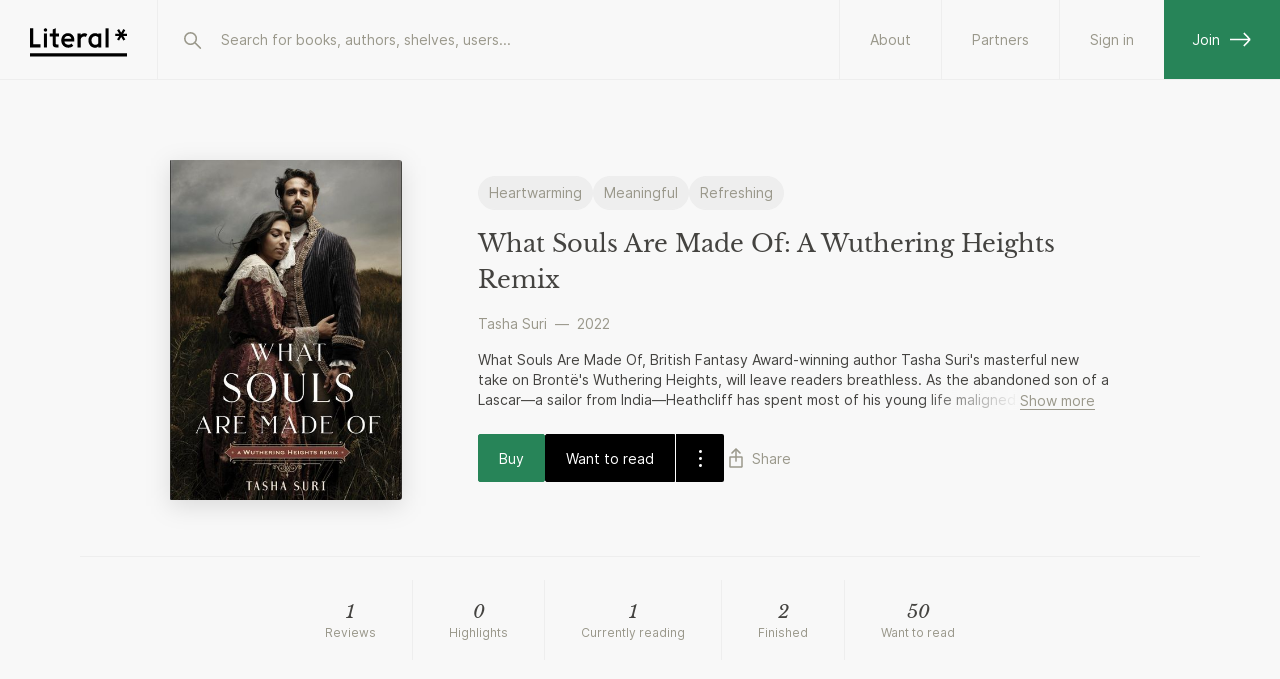

--- FILE ---
content_type: text/html; charset=utf-8
request_url: https://literal.club/book/what-souls-are-made-of-a-wuthering-heights-remix-x73yc
body_size: 9931
content:
<!DOCTYPE html><html><head><meta charSet="utf-8"/><link rel="apple-touch-icon" sizes="180x180" href="/apple-touch-icon.png?v=eEYRRdggA3"/><link rel="icon" type="image/png" sizes="32x32" href="/favicon-32x32.png?v=eEYRRdggA3"/><link rel="icon" type="image/png" sizes="16x16" href="/favicon-16x16.png?v=eEYRRdggA3"/><link rel="manifest" href="/site.webmanifest?v=eEYRRdggA4"/><link rel="mask-icon" href="/safari-pinned-tab.svg?v=eEYRRdggA3" color="#000000"/><link rel="shortcut icon" href="/favicon.ico?v=eEYRRdggA3"/><meta name="apple-mobile-web-app-title" content="Literal"/><meta name="application-name" content="Literal"/><meta name="msapplication-TileColor" content="#ffffff"/><meta name="theme-color" content="#ffffff"/><meta name="mobile-web-app-capable" content="yes"/><meta name="apple-mobile-web-app-capable" content="yes"/><meta name="viewport" content="width=device-width,initial-scale=1,maximum-scale=1,viewport-fit=cover,user-scalable=no"/><meta name="apple-mobile-web-app-status-bar-style" content="white"/><title>What Souls Are Made Of: A Wuthering Heights Remix by Tasha Suri | Literal</title><link rel="canonical" href="https://literal.club/book/what-souls-are-made-of-a-wuthering-heights-remix-x73yc"/><meta name="description" property="og:description" content="What Souls Are Made Of, British Fantasy Award-winning author Tasha Suri&#x27;s masterful new take on Brontë&#x27;s Wuthering Heights, will leave readers breathless. As the abandoned son of a Lascar—a sailor from India—Heathcliff has spent most of his young life maligned as an &quot;outsider.&quot; Now he&#x27;s been flung into an alien life in the Yorkshire moors, where he clings to his birth father&#x27;s language even though it makes the children of the house call him an animal, and the maids claim he speaks gibberish. Catherine is the younger child of the estate&#x27;s owner, a daughter with light skin and brown curls and a mother that nobody talks about. Her father is grooming her for a place in proper society, and that&#x27;s all that matters. Catherine knows she must mold herself into someone pretty and good and marriageable, even though it might destroy her spirit. As they occasionally flee into the moors to escape judgment and share the half-remembered language of their unknown kin, Catherine and Heathcliff come to find solace in each other. Deep down in their souls, they can feel they are the same. But when Catherine&#x27;s father dies and the household&#x27;s treatment of Heathcliff only grows more cruel, their relationship becomes strained and threatens to unravel. For how can they ever be together, when loving each other—and indeed, loving themselves—is as good as throwing themselves into poverty and death?"/><meta property="og:url" content="https://literal.club/book/what-souls-are-made-of-a-wuthering-heights-remix-x73yc"/><meta property="og:image" content="https://share-media.literal.club/media/book/what-souls-are-made-of-a-wuthering-heights-remix-x73yc?format=landscape"/><meta property="og:title" content="What Souls Are Made Of: A Wuthering Heights Remix by Tasha Suri | Literal"/><meta property="twitter:title" content="What Souls Are Made Of: A Wuthering Heights Remix by Tasha Suri | Literal"/><meta property="twitter:image" content="https://share-media.literal.club/media/book/what-souls-are-made-of-a-wuthering-heights-remix-x73yc?format=landscape"/><meta name="twitter:card" content="summary_large_image"/><meta property="og:image:height" content="800"/><meta property="og:image:width" content="1280"/><script type="application/ld+json">{"@context":"https://schema.org","@type":"Book","@id":"https://literal.club/work/ckzmqyiob2223640sb5g0rk4lxq","workExample":[{"@type":"Book","@id":"https://literal.club/book/what-souls-are-made-of-a-wuthering-heights-remix-x73yc","name":"What Souls Are Made Of: A Wuthering Heights Remix","author":[{"@type":"Person","@id":"https://literal.club/author/tasha-suri-b22ff","url":"https://literal.club/author/tasha-suri-b22ff","name":"Tasha Suri"}],"url":"https://literal.club/book/what-souls-are-made-of-a-wuthering-heights-remix-x73yc","description":"What Souls Are Made Of, British Fantasy Award-winning author Tasha Suri&apos;s masterful new take on Brontë&apos;s Wuthering Heights, will leave readers breathless. As the abandoned son of a Lascar—a sailor from India—Heathcliff has spent most of his young life maligned as an &quot;outsider.&quot; Now he&apos;s been flung into an alien life in the Yorkshire moors, where he clings to his birth father&apos;s language even though it makes the children of the house call him an animal, and the maids claim he speaks gibberish. Catherine is the younger child of the estate&apos;s owner, a daughter with light skin and brown curls and a mother that nobody talks about. Her father is grooming her for a place in proper society, and that&apos;s all that matters. Catherine knows she must mold herself into someone pretty and good and marriageable, even though it might destroy her spirit. As they occasionally flee into the moors to escape judgment and share the half-remembered language of their unknown kin, Catherine and Heathcliff come to find solace in each other. Deep down in their souls, they can feel they are the same. But when Catherine&apos;s father dies and the household&apos;s treatment of Heathcliff only grows more cruel, their relationship becomes strained and threatens to unravel. For how can they ever be together, when loving each other—and indeed, loving themselves—is as good as throwing themselves into poverty and death?","isbn":"9781250773500","thumbnailUrl":"https://assets.literal.club/3/cksxg0qec6769131k8gs3szw2hj.jpg","numberOfPages":320,"inLanguage":"en","datePublished":"2022-07-05T00:00:00.000Z","publisher":{"@type":"Organization","name":"Feiwel &amp; Friends"}}]}</script><script type="application/ld+json">{"@context":"https://schema.org","@type":"Review","itemReviewed":{"@type":"Book","@id":"https://literal.club/book/what-souls-are-made-of-a-wuthering-heights-remix-x73yc","url":"https://literal.club/book/what-souls-are-made-of-a-wuthering-heights-remix-x73yc","name":"What Souls Are Made Of: A Wuthering Heights Remix"},"name":"\n      Christine Bruce&apos;s review of What Souls Are Made Of: A Wuthering Heights Remix by Tasha Suri\n    ","reviewRating":{"@type":"Rating","ratingValue":3.5,"worstRating":0,"bestRating":5},"author":{"@type":"Person","@id":"https://literal.club/brucethegirl","url":"https://literal.club/brucethegirl","name":"Christine Bruce","image":"https://assets.literal.club/user/avatar/cl8jeroff003o0i4kaa8udkbx.jpg"}}</script><meta name="next-head-count" content="28"/><link rel="preload" href="/fonts/Inter-Regular.woff2" as="font" type="font/woff2"/><link rel="preload" href="/fonts/Inter-SemiBold.woff2" as="font" type="font/woff2"/><link rel="preload" href="/fonts/Inter-Medium.woff2" as="font" type="font/woff2"/><link rel="preload" href="/fonts/libre-baskerville-v9-latin-regular.woff2" as="font" type="font/woff2"/><link rel="preload" href="/fonts/libre-baskerville-v9-latin-700.woff2" as="font" type="font/woff2"/><link rel="preload" href="/fonts/libre-baskerville-v9-latin-italic.woff2" as="font" type="font/woff2"/><script async="" src="https://plausible.io/js/pa-L_Dfh2z1IKNPiQ3t9Vy1b.js"></script><script>window.plausible=window.plausible||function(){(plausible.q=plausible.q||[]).push(arguments)},plausible.init=plausible.init||function(i){plausible.o=i||{}};plausible.init()</script><script async="" src="https://cdn.nolt.io/widgets.js"></script><link rel="preload" href="/_next/static/css/40beed647569d4fc.css" as="style"/><link rel="stylesheet" href="/_next/static/css/40beed647569d4fc.css" data-n-g=""/><link rel="preload" href="/_next/static/css/a6c8dd2cf059339c.css" as="style"/><link rel="stylesheet" href="/_next/static/css/a6c8dd2cf059339c.css" data-n-p=""/><link rel="preload" href="/_next/static/css/c9eb38867a830952.css" as="style"/><link rel="stylesheet" href="/_next/static/css/c9eb38867a830952.css" data-n-p=""/><link rel="preload" href="/_next/static/css/c1068b82d7d2d3ca.css" as="style"/><link rel="stylesheet" href="/_next/static/css/c1068b82d7d2d3ca.css" data-n-p=""/><noscript data-n-css=""></noscript><script defer="" nomodule="" src="/_next/static/chunks/polyfills-c67a75d1b6f99dc8.js"></script><script src="/_next/static/chunks/webpack-b82dd522da777137.js" defer=""></script><script src="/_next/static/chunks/framework-da8f2f2aff8ee407.js" defer=""></script><script src="/_next/static/chunks/main-9b66a3b9fc773418.js" defer=""></script><script src="/_next/static/chunks/pages/_app-9047b2911f37bb75.js" defer=""></script><script src="/_next/static/chunks/c2f04ad0-b37b262a5f3faff6.js" defer=""></script><script src="/_next/static/chunks/0f59865a-9136e68e77963cab.js" defer=""></script><script src="/_next/static/chunks/8276-577c04cd0281d84d.js" defer=""></script><script src="/_next/static/chunks/8166-2d2f1f8ecfd35b16.js" defer=""></script><script src="/_next/static/chunks/9360-b35698e971ad4164.js" defer=""></script><script src="/_next/static/chunks/4134-8469809af4c09b32.js" defer=""></script><script src="/_next/static/chunks/2315-f79ac1ef3dd7896e.js" defer=""></script><script src="/_next/static/chunks/2993-6f9e99920620e6d4.js" defer=""></script><script src="/_next/static/chunks/2710-33206b43075ecbb5.js" defer=""></script><script src="/_next/static/chunks/3337-026e2cf9ad816aec.js" defer=""></script><script src="/_next/static/chunks/7-7c7bcd2f41360506.js" defer=""></script><script src="/_next/static/chunks/3287-6f2f34d2c3f1e4f7.js" defer=""></script><script src="/_next/static/chunks/2562-7e17883dda05c21a.js" defer=""></script><script src="/_next/static/chunks/pages/book/%5BbookSlug%5D-49e910120f1ee32e.js" defer=""></script><script src="/_next/static/qaPEgNdvnddq4HHJiIg9H/_buildManifest.js" defer=""></script><script src="/_next/static/qaPEgNdvnddq4HHJiIg9H/_ssgManifest.js" defer=""></script></head><body><div id="__next" data-reactroot=""><div class="Layout_layout__0ob85 darkmode"><div class="MobileTopBar_pushdown__tZBK3"></div><div class="MobileTopBar_container__ZGtdc"><div class="MobileTopBar_buttonLeft__FD_Pp"><button type="button" class="ButtonSimple_button__r1HoE ButtonSimple_basic__arDZF ButtonSimple_normal__EsiOa ButtonSimple_iconOnly__ybUsz"><svg width="24" height="24" viewBox="0 0 24 24" fill="none" xmlns="http://www.w3.org/2000/svg"><path d="M20 11.5L3 11.5M3 11.5L9.11111 5M3 11.5L9.11111 18" stroke="currentColor" stroke-width="1.6" stroke-linecap="round"></path></svg></button></div><div class="MobileTopBar_title__crnZc"><div id="top-bar-center-slot" class="MobileTopBar_buttonSlot__rdsI8"></div></div><div class="MobileTopBar_buttonsRight__3DeYm"><div id="top-bar-button-slot" class="MobileTopBar_buttonSlot__rdsI8"></div></div></div><header id="header-nav" role="header-nav" class="Header_header__V6q_R"><div class="Header_inner__OgyMz"><div class="Header_left___Ej32"><a class="LogoLink_logo__OP_yh" href="/"><svg width="97" height="36" viewBox="0 0 97 36" fill="none" xmlns="http://www.w3.org/2000/svg"><path d="M85.2627 13.9496H89.2037L87.0964 17.398L89.0122 18.5748L91.2016 14.9622L93.3911 18.5748L95.3069 17.398L93.2269 13.9496H97.1132V11.7054H93.1722L95.2795 8.22958L93.3637 7.05273L91.2016 10.638L89.0395 7.05273L87.1237 8.22958L89.2311 11.7054H85.2627V13.9496Z" fill="var(--uiBlack)"></path><path d="M0 31.3162H97.3684V34.6162H0V31.3162Z" fill="var(--uiBlack)"></path><path d="M0 25.4736H10.5642V22.2989H3.17474V6.31575H0V25.4736Z" fill="var(--uiBlack)"></path><path d="M13.9271 25.4736H16.965V11.4589H13.9271V25.4736Z" fill="var(--uiBlack)"></path><path d="M26.1377 25.4736H28.5735V22.4905H27.0409C26.2745 22.4905 25.6724 22.1621 25.6724 21.1494V14.3894H29.0935V11.4063H25.6724V6.23364L22.6619 7.54733V11.4063H19.7609V14.3894H22.6619V22.1073C22.6619 24.4884 24.1672 25.4736 26.1377 25.4736Z" fill="var(--uiBlack)"></path><path d="M38.3412 25.6926C40.4212 25.6926 42.2002 24.9263 43.3223 23.6947L41.3791 21.5326C40.7497 22.2442 39.7097 22.7915 38.2865 22.7915C36.3707 22.7915 34.6191 21.341 34.3728 19.4526H44.3623V18.0568C44.3623 14.3894 41.9539 11.1326 37.8486 11.1326C34.2907 11.1326 31.2802 14.1705 31.2802 18.3579C31.2802 22.7642 34.4002 25.6926 38.3412 25.6926ZM41.297 16.7979H34.3728C34.7012 15.0463 36.1518 13.8968 37.8212 13.8968C39.956 13.8968 41.0781 15.2105 41.297 16.7979Z" fill="var(--uiBlack)"></path><path d="M47.6181 25.4736H50.6286V17.8105C50.9844 15.4568 52.517 14.4715 54.1317 14.4715C54.816 14.4715 55.3907 14.6357 55.856 14.9642L57.2517 12.1726C56.4033 11.5157 55.5823 11.2694 54.3781 11.2694C52.736 11.2694 51.2033 12.0905 50.6286 13.2947V11.4063H47.6181V25.4736Z" fill="var(--uiBlack)"></path><path d="M64.9776 25.7473C66.647 25.7473 67.7418 25.2 68.3165 24.4063V25.4736H71.327V11.4063H68.3165V12.4189C67.6597 11.5705 66.5376 11.16 65.0597 11.16C61.7481 11.16 58.4091 14.0063 58.4091 18.4673C58.4091 22.8736 61.5018 25.7473 64.9776 25.7473ZM65.306 22.8463C63.2533 22.8463 61.4744 21.0947 61.4744 18.4673C61.4744 15.5663 63.4997 14.061 65.2786 14.061C66.7839 14.061 67.7691 14.6905 68.3165 15.5936V21.2042C67.7691 22.2989 66.647 22.8463 65.306 22.8463Z" fill="var(--uiBlack)"></path><path d="M75.5488 25.4736H78.6141V6.31575H75.5488V25.4736Z" fill="var(--uiBlack)"></path><path d="M17.1998 8.01035C17.1998 8.93762 16.4374 9.70005 15.4895 9.70005C14.5622 9.70005 13.7998 8.93762 13.7998 8.01035C13.7998 7.04187 14.5622 6.30005 15.4895 6.30005C16.4374 6.30005 17.1998 7.04187 17.1998 8.01035Z" fill="var(--uiBlack)"></path></svg><svg width="24" height="31" viewBox="0 0 24 31" fill="none" xmlns="http://www.w3.org/2000/svg"><path d="M10.8679 7.6303L14.8901 7.91156L12.4932 11.2806L14.3645 12.6184L16.8568 9.08762L18.8336 12.9309L20.8728 11.8665L18.9961 8.19868L22.9624 8.47603L23.1225 6.18562L19.1004 5.90437L21.4992 2.50742L19.6279 1.16963L17.1654 4.6744L15.2147 0.861031L13.1755 1.92538L15.0782 5.62311L11.0281 5.3399L10.8679 7.6303Z" fill="var(--uiBlack)"></path><path d="M0.688711 19.7525L11.3915 21.2567L11.8436 18.0403L4.35714 16.9882L6.6329 0.795296L3.4165 0.343262L0.688711 19.7525Z" fill="var(--uiBlack)"></path><path d="M23.1817 27.9938L2.3285 30.9245L1.87646 27.7081L22.7297 24.7774L23.1817 27.9938Z" fill="var(--uiBlack)"></path></svg></a></div><div class="Header_search__BzgiU"><div class="Header_searchInner__YMI7n"><div class="SearchBar_container__yFdBH"><form class="SearchInput_container__jnM1t" action=""><span class="SearchInput_icon__loju8"><svg width="24" height="24" viewBox="0 0 24 24" fill="none" stroke="var(--textDiscreet)" xmlns="http://www.w3.org/2000/svg"><circle cx="10.5625" cy="10.5625" r="5.7625" stroke-width="1.6"></circle><line x1="15.4439" y1="15.25" x2="20.3125" y2="20.1186" stroke-width="1.6" stroke-linecap="round"></line></svg></span><input type="search" data-arrow-keys="true" id="searchBox" name="query" class="SearchInput_input__avvbW" autoComplete="off" placeholder="Search for books, authors, shelves..." value=""/></form></div></div></div><div class="Header_right__yV2BD"><a href="/about" class="Header_standaloneButton__RYTgp">About</a><a class="Header_standaloneButton__RYTgp" href="/signin?origin=%252Fbook%252Fwhat-souls-are-made-of-a-wuthering-heights-remix-x73yc">Sign in</a><a class="Header_greenButton__Q44Rp" href="/register">Join<svg width="22" height="15" viewBox="0 0 22 15" fill="none" xmlns="http://www.w3.org/2000/svg"><path d="M0 7.5L20 7.5M20 7.5L13.8889 14M20 7.5L13.8889 1" stroke="currentColor" stroke-width="1.6"></path></svg></a></div></div></header><div class="Header_spacer__WkvwF"></div><div class="Layout_container__d2hr0 Layout_fullContainer__VfWz_"><main class="Layout_content__BI0Br" role="content-area"><div class="BookPageLayout_container__829lK"><div class="BookPageHeader_container__O2jZM"><div class="BookPageHeader_cover__iuSU6"><div class="BookPageHeader_coverWidth__GfNaO"><div class="Cover_outer__3pPed"><img src="https://assets.literal.club/3/cksxg0qec6769131k8gs3szw2hj.jpg?size=600" loading="eager" alt="What Souls Are Made Of: A Wuthering Heights Remix" class="Cover_image__rYBo_ Cover_assetSize-600__GvyYd" draggable="false"/></div></div></div><div class="BookPageHeader_tags__TE5zJ"><div class="BookPageHeader_tagsTrack__9IPv9"><div class="Tag_tag__vDMjO Tag_solid-alt__p_NDR Tag_textOnly__9Y3__ Tag_discreet__Lkben"><div class="Tag_text__Dbdg6">Heartwarming</div></div><div class="Tag_tag__vDMjO Tag_solid-alt__p_NDR Tag_textOnly__9Y3__ Tag_discreet__Lkben"><div class="Tag_text__Dbdg6">Meaningful</div></div><div class="Tag_tag__vDMjO Tag_solid-alt__p_NDR Tag_textOnly__9Y3__ Tag_discreet__Lkben"><div class="Tag_text__Dbdg6">Refreshing</div></div></div></div><div class="BookPageHeader_content__B_x0a"><h1 class="displayHeader BookPageHeader_title__l_iaJ">What Souls Are Made Of: A Wuthering Heights Remix<!-- --> </h1><div class="BookPageHeader_authorAndYear__hWTTK"><span class="mr-1"><a class="ButtonSimple_button__r1HoE ButtonSimple_faded__qwRw3 ButtonSimple_normal__EsiOa" href="/author/tasha-suri-b22ff">Tasha Suri</a></span> — <span class="ml-1">2022</span></div><div class="mt-4"><div class="Collapsable_outer__EiMBZ"><div class="Collapsable_container__cN1Ir Collapsable_limited__F5QyO" style="--lines:2">What Souls Are Made Of, British Fantasy Award-winning author Tasha Suri&#x27;s masterful new take on Brontë&#x27;s Wuthering Heights, will leave readers breathless. As the abandoned son of a Lascar—a sailor from India—Heathcliff has spent most of his young life maligned as an &quot;outsider.&quot; Now he&#x27;s been flung into an alien life in the Yorkshire moors, where he clings to his birth father&#x27;s language even though it makes the children of the house call him an animal, and the maids claim he speaks gibberish. Catherine is the younger child of the estate&#x27;s owner, a daughter with light skin and brown curls and a mother that nobody talks about. Her father is grooming her for a place in proper society, and that&#x27;s all that matters. Catherine knows she must mold herself into someone pretty and good and marriageable, even though it might destroy her spirit. As they occasionally flee into the moors to escape judgment and share the half-remembered language of their unknown kin, Catherine and Heathcliff come to find solace in each other. Deep down in their souls, they can feel they are the same. But when Catherine&#x27;s father dies and the household&#x27;s treatment of Heathcliff only grows more cruel, their relationship becomes strained and threatens to unravel. For how can they ever be together, when loving each other—and indeed, loving themselves—is as good as throwing themselves into poverty and death?</div></div></div><div class="BookPageHeader_actions__FS0Zm"><div class="BookPageHeader_primaryActions__5TpsV" data-testid="book-actions"><button class="Button_focus__DFPjY Button_alignCenter__1rIB9 Button_button__lOCif"><div class="Button_text__S_JGH">Buy</div></button><div><a href="/register"><div class="TwoButtonGroup_group__UTOp3"><button class="Button_primary__9SNUy Button_alignCenter__1rIB9 Button_button__lOCif"><div class="Button_text__S_JGH">Want to read</div></button><button role="dropdown-button" class="DropdownButton_dropdownButton__9lcQB"><svg width="24" height="24" viewBox="0 0 24 24" fill="none" xmlns="http://www.w3.org/2000/svg"><ellipse cx="12.5" cy="19.5" rx="1.5" ry="1.5" transform="rotate(-90 12.5 19.5)" fill="currentColor"></ellipse><ellipse cx="12.5" cy="12.5" rx="1.5" ry="1.5" transform="rotate(-90 12.5 12.5)" fill="currentColor"></ellipse><ellipse cx="12.5" cy="5.5" rx="1.5" ry="1.5" transform="rotate(-90 12.5 5.5)" fill="currentColor"></ellipse></svg></button></div></a></div><div class="Tooltip_tooltip__x1bIT Tooltip_enableOnNonHoverDevices__e97G9 Tooltip_gray__OPrlx"><div class="Tooltip_arrow__s60_z"></div><div class="Tooltip_text__Lt3zd">Sign up to use</div></div></div><div class="BookPageHeader_additionalActions__AGEwZ"><div><button type="button" class="ButtonSimple_button__r1HoE ButtonSimple_faded__qwRw3 ButtonSimple_normal__EsiOa"><svg width="24" height="24" viewBox="0 0 24 24" fill="none" xmlns="http://www.w3.org/2000/svg"><path d="M12 15L12 4" stroke="currentColor" stroke-width="1.6" stroke-linecap="round" stroke-linejoin="round"></path><path d="M8 7L12 3L16 7" stroke="currentColor" stroke-width="1.6" stroke-linecap="round" stroke-linejoin="round"></path><path d="M17.5714 11H6.42857C6.19188 11 6 11.1599 6 11.3571V20.6429C6 20.8401 6.19188 21 6.42857 21H17.5714C17.8081 21 18 20.8401 18 20.6429V11.3571C18 11.1599 17.8081 11 17.5714 11Z" stroke="currentColor" stroke-width="1.6"></path></svg><span>Share</span></button></div></div></div></div></div><div></div><div class="BookPageStats_container__O3N_K"><button class="BookPageStats_statsItem__0NWR1 BookPageStats_hasAction__K__OG"><div class="BookPageStats_upperText__fBenp">1</div><div class="BookPageStats_lowerText__xGRfJ">Reviews</div></button><button class="BookPageStats_statsItem__0NWR1 BookPageStats_hasAction__K__OG"><div class="BookPageStats_upperText__fBenp">0</div><div class="BookPageStats_lowerText__xGRfJ">Highlights</div></button><button class="BookPageStats_statsItem__0NWR1 BookPageStats_hasAction__K__OG"><div class="BookPageStats_upperText__fBenp">1</div><div class="BookPageStats_lowerText__xGRfJ">Currently reading</div></button><button class="BookPageStats_statsItem__0NWR1 BookPageStats_hasAction__K__OG"><div class="BookPageStats_upperText__fBenp">2</div><div class="BookPageStats_lowerText__xGRfJ">Finished</div></button><button class="BookPageStats_statsItem__0NWR1 BookPageStats_hasAction__K__OG"><div class="BookPageStats_upperText__fBenp">50</div><div class="BookPageStats_lowerText__xGRfJ">Want to read</div></button></div><div id="reviews" class="BookPageReviews_container__zw59Q"><h2 class="sectionHeader BookPageReviews_header__Qcu1H">Reviews</h2><div class="VerticalScrollList_view__Rud_T"><div class="VerticalScrollList_track__Vx7VR VerticalScrollList_containerWidth__ttGg6 VerticalScrollList_mobilePadding__G4MiK" style="gap:var(--size-9)"><div class="BookPageReview_container__r9UU4" draggable="false"><div class="ReviewCardContent_reviewContainer__A90G4"><div class="inline-small-container Inline_container__Ny4tl"><div class="flex items-center justify-between"><div class="Inline_left__DCKJ1"><div class="Avatar_container__QP8HU"><img style="width:40px;height:40px" src="https://assets.literal.club/user/avatar/cl8jeroff003o0i4kaa8udkbx.jpg?size=100" alt="Photo of Christine Bruce" class="Avatar_avatar__Hdmws" loading="lazy" width="40" height="40" draggable="false"/></div></div><div class="Inline_center___oIgS"><span class="Inline_top__kQkBx" style="-webkit-line-clamp:1">Christine Bruce</span><span class="Inline_bottom__W0BHe" style="-webkit-line-clamp:1">@brucethegirl</span></div></div></div><div class="ReviewCardContent_content__IiszZ"><div class="ReviewCardContent_varticallyCenterContent__8zF1V"><div class="ReviewCardContent_rating__g2yzz"><div class="Rating_container__eGy80" style="width:165px;height:32px"><span class="Rating_laurelLeft__b4A_k" style="bottom:-6.5px"><svg height="37" viewBox="0 0 18 37" fill="#D9D9D9" xmlns="http://www.w3.org/2000/svg"><ellipse cx="13.4329" cy="3.44427" rx="1.38462" ry="2.76924" transform="rotate(44.5833 13.4329 3.44427)"></ellipse><ellipse cx="10.8483" cy="35.1154" rx="1.38462" ry="2.76924" transform="rotate(-90 10.8483 35.1154)"></ellipse><ellipse cx="14.6546" cy="31.3076" rx="1.38462" ry="2.76924"></ellipse><ellipse cx="6.65884" cy="30.563" rx="1.38462" ry="2.76924" transform="rotate(-73.3933 6.65884 30.563)"></ellipse><ellipse cx="11.3923" cy="28.0016" rx="1.38462" ry="2.76924" transform="rotate(16.6068 11.3923 28.0016)"></ellipse><ellipse cx="3.34999" cy="24.3057" rx="1.38462" ry="2.76924" transform="rotate(-47.0649 3.34999 24.3057)"></ellipse><ellipse cx="8.73042" cy="24.1124" rx="1.38462" ry="2.76924" transform="rotate(42.9351 8.73042 24.1124)"></ellipse><ellipse cx="3.13251" cy="18.2161" rx="1.38462" ry="2.76924" transform="rotate(-35.6235 3.13251 18.2161)"></ellipse><ellipse cx="8.44219" cy="19.0931" rx="1.38462" ry="2.76924" transform="rotate(54.3765 8.44219 19.0931)"></ellipse><ellipse cx="4.47115" cy="11.8252" rx="1.38462" ry="2.76924" transform="rotate(-17.9168 4.47115 11.8252)"></ellipse><ellipse cx="9.26806" cy="14.2763" rx="1.38462" ry="2.76924" transform="rotate(72.0832 9.26806 14.2763)"></ellipse><ellipse cx="7.73033" cy="5.69234" rx="1.38462" ry="2.76924"></ellipse><ellipse cx="11.5384" cy="9.5001" rx="1.38462" ry="2.76924" transform="rotate(90 11.5384 9.5001)"></ellipse></svg></span><span class="Rating_inner__1eVQB" style="width:128px;margin-left:-7px"><span style="width:25.6px;height:32px"><svg width="32" height="32" viewBox="0 0 40 40" xmlns="http://www.w3.org/2000/svg"><path d="M19.3084 7.56332C19.5475 6.82542 20.5915 6.82541 20.8306 7.56332L23.2001 14.8772C23.307 15.2071 23.6143 15.4306 23.9612 15.4306L31.6335 15.4309C32.4079 15.4309 32.7305 16.4213 32.1047 16.8774L25.8936 21.4039C25.6141 21.6076 25.4972 21.9679 25.6037 22.2969L27.975 29.6177C28.2138 30.3551 27.3693 30.9673 26.7428 30.5108L20.5406 25.9914C20.2599 25.7869 19.8791 25.7869 19.5984 25.9914L13.3962 30.5108C12.7697 30.9673 11.9252 30.3551 12.164 29.6177L14.5353 22.2969C14.6418 21.9679 14.5249 21.6076 14.2454 21.4039L8.03433 16.8774C7.40853 16.4213 7.73111 15.4309 8.50548 15.4309L16.1778 15.4306C16.5247 15.4306 16.832 15.2071 16.9389 14.8772L19.3084 7.56332Z" stroke-width="1.6" style="fill:url(#8pn1tt902)" stroke="var(--uiBlack)"></path><defs><linearGradient y2="0%" x2="100%" y1="0%" x1="0%" id="8pn1tt902"><stop class="Star_part1__7XYdK" offset="1"></stop><stop class="Star_part2__RVAHK" offset="0"></stop></linearGradient></defs></svg></span><span style="width:25.6px;height:32px"><svg width="32" height="32" viewBox="0 0 40 40" xmlns="http://www.w3.org/2000/svg"><path d="M19.3084 7.56332C19.5475 6.82542 20.5915 6.82541 20.8306 7.56332L23.2001 14.8772C23.307 15.2071 23.6143 15.4306 23.9612 15.4306L31.6335 15.4309C32.4079 15.4309 32.7305 16.4213 32.1047 16.8774L25.8936 21.4039C25.6141 21.6076 25.4972 21.9679 25.6037 22.2969L27.975 29.6177C28.2138 30.3551 27.3693 30.9673 26.7428 30.5108L20.5406 25.9914C20.2599 25.7869 19.8791 25.7869 19.5984 25.9914L13.3962 30.5108C12.7697 30.9673 11.9252 30.3551 12.164 29.6177L14.5353 22.2969C14.6418 21.9679 14.5249 21.6076 14.2454 21.4039L8.03433 16.8774C7.40853 16.4213 7.73111 15.4309 8.50548 15.4309L16.1778 15.4306C16.5247 15.4306 16.832 15.2071 16.9389 14.8772L19.3084 7.56332Z" stroke-width="1.6" style="fill:url(#pkdise9wd)" stroke="var(--uiBlack)"></path><defs><linearGradient y2="0%" x2="100%" y1="0%" x1="0%" id="pkdise9wd"><stop class="Star_part1__7XYdK" offset="1"></stop><stop class="Star_part2__RVAHK" offset="0"></stop></linearGradient></defs></svg></span><span style="width:25.6px;height:32px"><svg width="32" height="32" viewBox="0 0 40 40" xmlns="http://www.w3.org/2000/svg"><path d="M19.3084 7.56332C19.5475 6.82542 20.5915 6.82541 20.8306 7.56332L23.2001 14.8772C23.307 15.2071 23.6143 15.4306 23.9612 15.4306L31.6335 15.4309C32.4079 15.4309 32.7305 16.4213 32.1047 16.8774L25.8936 21.4039C25.6141 21.6076 25.4972 21.9679 25.6037 22.2969L27.975 29.6177C28.2138 30.3551 27.3693 30.9673 26.7428 30.5108L20.5406 25.9914C20.2599 25.7869 19.8791 25.7869 19.5984 25.9914L13.3962 30.5108C12.7697 30.9673 11.9252 30.3551 12.164 29.6177L14.5353 22.2969C14.6418 21.9679 14.5249 21.6076 14.2454 21.4039L8.03433 16.8774C7.40853 16.4213 7.73111 15.4309 8.50548 15.4309L16.1778 15.4306C16.5247 15.4306 16.832 15.2071 16.9389 14.8772L19.3084 7.56332Z" stroke-width="1.6" style="fill:url(#vh4pljby5)" stroke="var(--uiBlack)"></path><defs><linearGradient y2="0%" x2="100%" y1="0%" x1="0%" id="vh4pljby5"><stop class="Star_part1__7XYdK" offset="1"></stop><stop class="Star_part2__RVAHK" offset="0"></stop></linearGradient></defs></svg></span><span style="width:25.6px;height:32px"><svg width="32" height="32" viewBox="0 0 40 40" xmlns="http://www.w3.org/2000/svg"><path d="M19.3084 7.56332C19.5475 6.82542 20.5915 6.82541 20.8306 7.56332L23.2001 14.8772C23.307 15.2071 23.6143 15.4306 23.9612 15.4306L31.6335 15.4309C32.4079 15.4309 32.7305 16.4213 32.1047 16.8774L25.8936 21.4039C25.6141 21.6076 25.4972 21.9679 25.6037 22.2969L27.975 29.6177C28.2138 30.3551 27.3693 30.9673 26.7428 30.5108L20.5406 25.9914C20.2599 25.7869 19.8791 25.7869 19.5984 25.9914L13.3962 30.5108C12.7697 30.9673 11.9252 30.3551 12.164 29.6177L14.5353 22.2969C14.6418 21.9679 14.5249 21.6076 14.2454 21.4039L8.03433 16.8774C7.40853 16.4213 7.73111 15.4309 8.50548 15.4309L16.1778 15.4306C16.5247 15.4306 16.832 15.2071 16.9389 14.8772L19.3084 7.56332Z" stroke-width="1.6" style="fill:url(#20wunn9t7)" stroke="var(--uiBlack)"></path><defs><linearGradient y2="0%" x2="100%" y1="0%" x1="0%" id="20wunn9t7"><stop class="Star_part1__7XYdK" offset="0.5"></stop><stop class="Star_part2__RVAHK" offset="0"></stop></linearGradient></defs></svg></span><span style="width:25.6px;height:32px"><svg width="32" height="32" viewBox="0 0 40 40" xmlns="http://www.w3.org/2000/svg"><path d="M19.3084 7.56332C19.5475 6.82542 20.5915 6.82541 20.8306 7.56332L23.2001 14.8772C23.307 15.2071 23.6143 15.4306 23.9612 15.4306L31.6335 15.4309C32.4079 15.4309 32.7305 16.4213 32.1047 16.8774L25.8936 21.4039C25.6141 21.6076 25.4972 21.9679 25.6037 22.2969L27.975 29.6177C28.2138 30.3551 27.3693 30.9673 26.7428 30.5108L20.5406 25.9914C20.2599 25.7869 19.8791 25.7869 19.5984 25.9914L13.3962 30.5108C12.7697 30.9673 11.9252 30.3551 12.164 29.6177L14.5353 22.2969C14.6418 21.9679 14.5249 21.6076 14.2454 21.4039L8.03433 16.8774C7.40853 16.4213 7.73111 15.4309 8.50548 15.4309L16.1778 15.4306C16.5247 15.4306 16.832 15.2071 16.9389 14.8772L19.3084 7.56332Z" stroke-width="1.6" style="fill:url(#lghu8hmnx)" stroke="var(--uiBlack)"></path><defs><linearGradient y2="0%" x2="100%" y1="0%" x1="0%" id="lghu8hmnx"><stop class="Star_part1__7XYdK" offset="0"></stop><stop class="Star_part2__RVAHK" offset="0"></stop></linearGradient></defs></svg></span></span><span class="Rating_laurelRight___4vsL" style="bottom:-6.5px"><svg height="37" viewBox="0 0 18 37" fill="#D9D9D9" xmlns="http://www.w3.org/2000/svg"><ellipse rx="1.38462" ry="2.76924" transform="matrix(-0.712231 0.701945 0.701945 0.712231 3.78191 3.44427)"></ellipse><ellipse rx="1.38462" ry="2.76924" transform="matrix(4.37114e-08 -1 -1 -4.37114e-08 6.3665 35.1154)"></ellipse><ellipse rx="1.38462" ry="2.76924" transform="matrix(-1 1.74846e-07 1.74846e-07 1 2.5602 31.3076)"></ellipse><ellipse rx="1.38462" ry="2.76924" transform="matrix(-0.285801 -0.958289 -0.958289 0.285801 10.556 30.563)"></ellipse><ellipse rx="1.38462" ry="2.76924" transform="matrix(-0.958289 0.285801 0.285801 0.958289 5.8225 28.0016)"></ellipse><ellipse rx="1.38462" ry="2.76924" transform="matrix(-0.68117 -0.732125 -0.732125 0.68117 13.8649 24.3057)"></ellipse><ellipse rx="1.38462" ry="2.76924" transform="matrix(-0.732125 0.68117 0.68117 0.732125 8.48443 24.1124)"></ellipse><ellipse rx="1.38462" ry="2.76924" transform="matrix(-0.812862 -0.582456 -0.582456 0.812862 14.0823 18.2161)"></ellipse><ellipse rx="1.38462" ry="2.76924" transform="matrix(-0.582456 0.812862 0.812862 0.582456 8.77266 19.0931)"></ellipse><ellipse rx="1.38462" ry="2.76924" transform="matrix(-0.951504 -0.307635 -0.307635 0.951504 12.7437 11.8252)"></ellipse><ellipse rx="1.38462" ry="2.76924" transform="matrix(-0.307635 0.951504 0.951504 0.307635 7.94678 14.2763)"></ellipse><ellipse rx="1.38462" ry="2.76924" transform="matrix(-1 0 0 1 9.48452 5.69234)"></ellipse><ellipse rx="1.38462" ry="2.76924" transform="matrix(2.18557e-07 1 1 -2.18557e-07 5.67647 9.5001)"></ellipse></svg></span></div><div class="Tooltip_tooltip__x1bIT Tooltip_disableOnNonHoverDevices__JsKo3 Tooltip_gray__OPrlx"><div class="Tooltip_arrow__s60_z"></div><div class="Tooltip_text__Lt3zd">3.5 stars</div></div><div class="ReviewCardContent_date__6DiCw">Nov 10, 2022</div></div><div></div></div></div><div class="ResponsiveTags_tagsView__D7dYE"><div class="ResponsiveTags_tagsTrack__tIPU_"><div class="Tag_tag__vDMjO Tag_solid__f2e8X Tag_hover__BL_8r Tag_textOnly__9Y3__"><div class="Tag_text__Dbdg6">Candid</div></div><div class="Tag_tag__vDMjO Tag_solid__f2e8X Tag_hover__BL_8r Tag_textOnly__9Y3__"><div class="Tag_text__Dbdg6">Thrilling</div></div><div class="Tag_tag__vDMjO Tag_solid__f2e8X Tag_hover__BL_8r Tag_textOnly__9Y3__"><div class="Tag_text__Dbdg6">Insightful</div></div><div class="Tag_tag__vDMjO Tag_solid__f2e8X Tag_hover__BL_8r Tag_textOnly__9Y3__"><div class="Tag_text__Dbdg6">Meaningful</div></div><div class="Tag_tag__vDMjO Tag_solid__f2e8X Tag_hover__BL_8r Tag_textOnly__9Y3__"><div class="Tag_text__Dbdg6">Refreshing</div></div><div class="Tag_tag__vDMjO Tag_solid__f2e8X Tag_hover__BL_8r Tag_textOnly__9Y3__"><div class="Tag_text__Dbdg6">Heartwarming</div></div></div></div></div></div></div></div></div></div><div style="display:none" id="keep-alive-container" data-keepalivecontainer="true"></div></main></div><div class="Footer_divider__5mA_l"></div><footer class="Footer_footer__nbs_C"><div class="Footer_row__4t_rF"><div class="Footer_column__akDwX"><div class="Footer_label__qRX7d">Company</div><ul><li><a class="ButtonSimple_button__r1HoE ButtonSimple_faded__qwRw3 ButtonSimple_normal__EsiOa" href="/pages/about">About</a></li><li><a href="/pages/press" class="ButtonSimple_button__r1HoE ButtonSimple_faded__qwRw3 ButtonSimple_normal__EsiOa">Press</a></li><li><a href="/pages/legal" class="ButtonSimple_button__r1HoE ButtonSimple_faded__qwRw3 ButtonSimple_normal__EsiOa">Legal</a></li><li><a href="/pages/privacy-policy" class="ButtonSimple_button__r1HoE ButtonSimple_faded__qwRw3 ButtonSimple_normal__EsiOa">Privacy</a></li></ul></div><div class="Footer_column__akDwX"><div class="Footer_label__qRX7d">Social</div><ul><li><a target="_blank" rel="noreferrer" class="ButtonSimple_button__r1HoE ButtonSimple_faded__qwRw3 ButtonSimple_normal__EsiOa" href="https://twitter.com/literalclub">Twitter</a></li><li><a target="_blank" rel="noreferrer" class="ButtonSimple_button__r1HoE ButtonSimple_faded__qwRw3 ButtonSimple_normal__EsiOa" href="https://www.instagram.com/literalclub/">Instagram</a></li><li><a target="_blank" rel="noreferrer" class="ButtonSimple_button__r1HoE ButtonSimple_faded__qwRw3 ButtonSimple_normal__EsiOa" href="https://www.facebook.com/literalclub">Facebook</a></li><li><a target="_blank" rel="noreferrer" class="ButtonSimple_button__r1HoE ButtonSimple_faded__qwRw3 ButtonSimple_normal__EsiOa" href="https://tiktok.com/@literalclub">TikTok</a></li></ul></div><div class="Footer_column__akDwX"><div class="Footer_label__qRX7d">Support</div><ul><li><a href="/pages/api" class="ButtonSimple_button__r1HoE ButtonSimple_faded__qwRw3 ButtonSimple_normal__EsiOa">API</a></li><li><a href="/pages/widget" class="ButtonSimple_button__r1HoE ButtonSimple_faded__qwRw3 ButtonSimple_normal__EsiOa">Widget</a></li><li><a href="/pages/contact" class="ButtonSimple_button__r1HoE ButtonSimple_faded__qwRw3 ButtonSimple_normal__EsiOa">Contact</a></li></ul></div><div class="Footer_column__akDwX"><div class="Footer_label__qRX7d">App</div><ul><li><a target="_blank" rel="noreferrer" class="ButtonSimple_button__r1HoE ButtonSimple_faded__qwRw3 ButtonSimple_normal__EsiOa" href="https://apps.apple.com/app/literal-club/id1566119883">iPhone app</a></li><li><a target="_blank" rel="noreferrer" class="ButtonSimple_button__r1HoE ButtonSimple_faded__qwRw3 ButtonSimple_normal__EsiOa" href="https://play.google.com/store/apps/details?id=com.literal">Android app</a></li></ul></div><div class="Footer_column__akDwX"><div class="Footer_label__qRX7d">Help us</div><ul><li><a class="ButtonSimple_button__r1HoE ButtonSimple_faded__qwRw3 ButtonSimple_normal__EsiOa" href="/pages/librarian">Become a Librarian</a></li></ul></div><div class="Footer_mark__E5l__"><svg width="27" height="37" viewBox="0 0 27 37" fill="none" xmlns="http://www.w3.org/2000/svg"><path d="M0.724766 22.39L12.7927 23.9998L13.2765 20.3731L4.83516 19.2471L7.27067 0.988923L3.64404 0.505157L0.724766 22.39Z" fill="var(--uiBlack)"></path><path d="M1.94385 32.2403L25.2972 28.4698L25.8772 32.0626L2.52392 35.8331L1.94385 32.2403Z" fill="var(--uiBlack)"></path><path d="M23.688 15.0347L21.926 10.7233L20.2633 6.58783L18.4643 2.11073L16.068 3.09655L17.8249 7.43902L19.4666 11.5072L21.2917 16.0205L23.688 15.0347Z" fill="var(--uiBlack)"></path><path d="M14.3785 13.5268L17.4113 9.9921L20.2943 6.59286L23.4146 2.91253L25.3773 4.60434L22.3394 8.17022L19.4976 11.5122L16.3411 15.2187L14.3785 13.5268Z" fill="var(--uiBlack)"></path><path d="M17.4113 9.99212L12.9278 9.26595L13.3413 6.71286L17.8559 7.44407L22.3394 8.17024L26.8229 8.8964L26.4094 11.4495L21.9882 10.7334L17.4113 9.99212Z" fill="var(--uiBlack)"></path><defs><clipPath id="clip0"><rect width="26.6885" height="37" fill="white" transform="translate(0.311523)"></rect></clipPath></defs></svg></div></div></footer></div></div><script id="__NEXT_DATA__" type="application/json">{"props":{"pageProps":{"book":{"__typename":"Book","work":{"__typename":"Work","id":"ckzmqyiob2223640sb5g0rk4lxq","originalTitle":null,"readingStateFinishedCount":2,"readingStateIsReadingCount":1,"readingStateWantsToReadCount":50,"averageRating":3.5,"momentCount":0,"reviewCount":1},"id":"cksxg0qec6769131k8gs3szw2hj","slug":"what-souls-are-made-of-a-wuthering-heights-remix-x73yc","title":"What Souls Are Made Of: A Wuthering Heights Remix","subtitle":null,"description":"What Souls Are Made Of, British Fantasy Award-winning author Tasha Suri's masterful new take on Brontë's Wuthering Heights, will leave readers breathless. As the abandoned son of a Lascar—a sailor from India—Heathcliff has spent most of his young life maligned as an \"outsider.\" Now he's been flung into an alien life in the Yorkshire moors, where he clings to his birth father's language even though it makes the children of the house call him an animal, and the maids claim he speaks gibberish. Catherine is the younger child of the estate's owner, a daughter with light skin and brown curls and a mother that nobody talks about. Her father is grooming her for a place in proper society, and that's all that matters. Catherine knows she must mold herself into someone pretty and good and marriageable, even though it might destroy her spirit. As they occasionally flee into the moors to escape judgment and share the half-remembered language of their unknown kin, Catherine and Heathcliff come to find solace in each other. Deep down in their souls, they can feel they are the same. But when Catherine's father dies and the household's treatment of Heathcliff only grows more cruel, their relationship becomes strained and threatens to unravel. For how can they ever be together, when loving each other—and indeed, loving themselves—is as good as throwing themselves into poverty and death?","isbn10":"1250773504","isbn13":"9781250773500","language":"en","pageCount":320,"publishedDate":"2022-07-05T00:00:00.000Z","publisher":"Feiwel \u0026 Friends","physicalFormat":null,"cover":"https://assets.literal.club/3/cksxg0qec6769131k8gs3szw2hj.jpg","authors":[{"__typename":"Author","id":"ckme87co3171971i6aot6wvei0","name":"Tasha Suri","slug":"tasha-suri-b22ff"}],"gradientColors":["#E6A9E8","#81CAFF","#F9D0F0"],"workId":"ckzmqyiob2223640sb5g0rk4lxq"},"reviews":[{"__typename":"Review","book":{"__typename":"Book","id":"cksxg0qec6769131k8gs3szw2hj","slug":"what-souls-are-made-of-a-wuthering-heights-remix-x73yc","title":"What Souls Are Made Of: A Wuthering Heights Remix","subtitle":null,"description":"What Souls Are Made Of, British Fantasy Award-winning author Tasha Suri's masterful new take on Brontë's Wuthering Heights, will leave readers breathless. As the abandoned son of a Lascar—a sailor from India—Heathcliff has spent most of his young life maligned as an \"outsider.\" Now he's been flung into an alien life in the Yorkshire moors, where he clings to his birth father's language even though it makes the children of the house call him an animal, and the maids claim he speaks gibberish. Catherine is the younger child of the estate's owner, a daughter with light skin and brown curls and a mother that nobody talks about. Her father is grooming her for a place in proper society, and that's all that matters. Catherine knows she must mold herself into someone pretty and good and marriageable, even though it might destroy her spirit. As they occasionally flee into the moors to escape judgment and share the half-remembered language of their unknown kin, Catherine and Heathcliff come to find solace in each other. Deep down in their souls, they can feel they are the same. But when Catherine's father dies and the household's treatment of Heathcliff only grows more cruel, their relationship becomes strained and threatens to unravel. For how can they ever be together, when loving each other—and indeed, loving themselves—is as good as throwing themselves into poverty and death?","isbn10":"1250773504","isbn13":"9781250773500","language":"en","pageCount":320,"publishedDate":"2022-07-05T00:00:00.000Z","publisher":"Feiwel \u0026 Friends","physicalFormat":null,"cover":"https://assets.literal.club/3/cksxg0qec6769131k8gs3szw2hj.jpg","authors":[{"__typename":"Author","id":"ckme87co3171971i6aot6wvei0","name":"Tasha Suri","slug":"tasha-suri-b22ff"}],"gradientColors":["#E6A9E8","#81CAFF","#F9D0F0"],"workId":"ckzmqyiob2223640sb5g0rk4lxq"},"profile":{"__typename":"Profile","id":"cl8jepz6c5239840iv0vrbl47ax","handle":"brucethegirl","name":"Christine Bruce","bio":"Currently an English teacher living in Korea, I read all genres and am the YA curator for fox\u0026wit. ","image":"https://assets.literal.club/user/avatar/cl8jeroff003o0i4kaa8udkbx.jpg","invitedByProfileId":"ckt3193ix496271f0lvm8sjhi7"},"id":"clab2z54v4946650hvkr1xjs1ep","rating":3.5,"spoiler":false,"text":"","json":null,"createdAt":"2022-11-10T13:03:16.159+00:00","updatedAt":"2022-11-10T13:03:16.160+00:00","tags":["insightful","thrilling","meaningful","heartwarming","candid","refreshing"]}],"moments":[],"reviewTags":["heartwarming","meaningful","refreshing"],"bookSlug":"what-souls-are-made-of-a-wuthering-heights-remix-x73yc"},"authState":{"myProfile":null},"__N_SSP":true},"page":"/book/[bookSlug]","query":{"bookSlug":"what-souls-are-made-of-a-wuthering-heights-remix-x73yc"},"buildId":"qaPEgNdvnddq4HHJiIg9H","runtimeConfig":{"urlBase":"https://literal.club","apiUrl":"https://api.literal.club","cmsUrl":"https://cms.literal.club","cdnBaseUrl":"https://literal-app-assets.ams3.cdn.digitaloceanspaces.com/","shareMediaUrl":"https://share-media.literal.club","streamToggle":true,"mixpanelToggle":false,"plausibleToggle":false,"doAssetFolder":"production","sentryEnabled":false,"sentryEnv":"local","pagesUrl":"https://wp.literal.club","assetsServiceUrl":"https://assets-dev.literal.club"},"isFallback":false,"gssp":true,"appGip":true,"scriptLoader":[]}</script></body></html>

--- FILE ---
content_type: text/css; charset=UTF-8
request_url: https://literal.club/_next/static/css/8fe2b1e1ea99ae54.css
body_size: 5922
content:
.DropdownButton_dropdownButton__9lcQB{display:flex;justify-content:center;align-items:center;flex-direction:row;height:48px;background:var(--uiBlack);color:var(--textWhite);border-radius:2px;border:0;text-decoration:none;cursor:pointer;transition:all .15s linear;border-left:var(--outlineWidth) solid var(--uiWhite);padding:0 var(--size-3) 0;margin:0;border-top-left-radius:0;border-bottom-left-radius:0}@media(hover:hover){.DropdownButton_dropdownButton__9lcQB:hover{background:var(--textPrimary);border-color:var(--textPrimary);border-left:var(--outlineWidth) solid var(--uiWhite)}.DropdownButton_dropdownButton__9lcQB:active{background:hsla(48,8%,75%,.3);border-color:hsla(48,8%,75%,.3);border-left:var(--outlineWidth) solid var(--uiWhite)}}.DropdownButton_dropdownButton__9lcQB.DropdownButton_mini__aGVon{padding:var(--size-1);height:34px}.bodyUiBoxBackground .DropdownButton_dropdownButtonInverse__YfJXR:not(:hover){background-color:var(--uiBoxBackground)}.DropdownButton_dropdownButtonInverse__YfJXR{display:inline-flex;background-color:var(--uiWhite);color:var(--textBlack);border-radius:2px!important;border:var(--outlineWidth) solid var(--uiBlack)}.DropdownButton_dropdownButtonInverse__YfJXR svg{flex:0 0 15px;stroke:var(--textBlack);transition:all .15s linear;margin-left:var(--size-3)}@media(hover:hover){.DropdownButton_dropdownButtonInverse__YfJXR:hover{border-left:var(--outlineWidth) solid var(--uiSecondary);color:var(--textWhite)}.DropdownButton_dropdownButtonInverse__YfJXR:hover svg{stroke:var(--textWhite)}}.DropdownButton_dropdownButtonInverse__YfJXR.DropdownButton_mini__aGVon{padding:5px 10px}.DropdownButton_dropdownButtonInverse__YfJXR.DropdownButton_mini__aGVon svg{margin-left:var(--size-2)}.DropdownButton_inverseInner__Mz9o4{min-width:105px;text-align:left}.ActivityHeadline_text__kRbcn{display:-webkit-box;-webkit-line-clamp:2;-webkit-box-orient:vertical;overflow:hidden}.ActivityHeadline_text__kRbcn>*{display:inline}.ShelfForm_controls__1lyrJ{margin:30px 0;display:flex;justify-content:space-between;align-items:center}.ShelfForm_textarea__ABhUR{min-height:100px}.CollapsableGroup_container__2GIfl{position:relative;overflow:hidden;will-change:maxHeight}.CollapsableGroup_container__2GIfl:before{content:"";position:absolute;bottom:0;left:0;right:0;width:100%;height:160px;z-index:1;opacity:0;visibility:hidden;transition:all .2s linear;background:linear-gradient(180deg,hsla(0,0%,100%,0),#fff 75%)}@media(prefers-color-scheme:dark){.CollapsableGroup_container__2GIfl:before{background:linear-gradient(180deg,transparent,#000 75%)}}.CollapsableGroup_limited__wuC1c:before{opacity:1;visibility:visible}.CollapsableGroup_button___g3z3{position:absolute;bottom:0;left:0;right:0;width:100%;display:flex;justify-content:center;z-index:1}@media(min-width:600px){.CollapsableGroup_button___g3z3{left:54px;width:calc(100% - 54px)}}.ReadingProgressForm_formHolder__KCdPv{width:100%;display:flex;align-items:center}.ReadingProgressForm_inputWrap__oPPPo{margin:0;position:relative;max-width:80px;overflow:hidden;height:100%;min-height:26px}@media(min-width:600px){.ReadingProgressForm_inputWrap__oPPPo{min-height:100%}}.ReadingProgressForm_inputWrap__oPPPo .ReadingProgressForm_input__LcaQl{margin:0;position:absolute;top:0;width:100%;background-color:transparent;overflow:hidden}.ReadingProgressForm_inputWrap__oPPPo .ReadingProgressForm_input__LcaQl:-ms-input-placeholder{color:var(--textDiscreet)}.ReadingProgressForm_inputWrap__oPPPo .ReadingProgressForm_input__LcaQl::placeholder{color:var(--textDiscreet)}.ReadingProgressForm_capacityInputWrap__rEbC6{min-width:4rem}.ReadingProgressForm_capacityInputWrap__rEbC6.ReadingProgressForm_input__LcaQl{left:0}.ReadingProgressForm_capacityInputWrap__rEbC6.ReadingProgressForm_input__LcaQl:-ms-input-placeholder{padding-left:4px}.ReadingProgressForm_capacityInputWrap__rEbC6.ReadingProgressForm_input__LcaQl::placeholder{padding-left:4px}.ReadingProgressForm_widthMachine__Q2H2n{height:0;visibility:hidden;max-width:90px;width:100%;overflow:hidden;padding:0 2px}.ReadingProgressForm_inputs__UKtkF{height:100%;width:100%;display:flex;align-items:center;padding:1px 0}.ReadingProgressForm_buttons__MOrgb{display:flex;flex-direction:row;justify-content:space-between}.ReadingProgressForm_buttons__MOrgb>:first-child{margin-right:var(--size-2)}.ReadingProgressForm_select__98b0P{border:none;-webkit-appearance:none;appearance:none;text-decoration:underline;color:var(--textDiscreet);font:inherit;background-color:transparent}.ReadingProgressForm_select__98b0P:hover{cursor:pointer}.ReadingProgressForm_durationInput__yMKMt{padding:1px 2px;border:none;background-color:transparent;max-width:60px;position:absolute;top:0;width:100%;left:0}@media(min-width:600px){.ReadingProgressForm_durationInput__yMKMt{width:100%}}.ReadingProgressForm_durationInput__yMKMt:-ms-input-placeholder{color:var(--textDiscreet)}.ReadingProgressForm_durationInput__yMKMt::placeholder{color:var(--textDiscreet)}.Activity_container__K4bId{width:100%;max-width:560px;border-bottom:var(--outlineWidth) solid var(--uiOutline);margin-bottom:40px;padding-bottom:40px}.Activity_container__K4bId:last-child{border-bottom:0;padding-bottom:0}.Activity_content__Kehrm{margin-top:20px}@media(min-width:600px){.Activity_content__Kehrm{padding-left:54px}}.Activity_header__bR5d2{display:flex;justify-content:space-between;align-items:center}.Activity_avatar__qabRn{display:flex;align-items:center;align-self:flex-start;position:relative}.Activity_info__QbIXS{width:100%;display:flex;flex-direction:column}@media(min-width:600px){.Activity_info__QbIXS{flex-direction:row;justify-content:space-between}}.Activity_text__zx8sh{margin-left:14px;display:inline}.Activity_text__zx8sh *{display:inline}.Activity_date__9t42Y{display:block;flex:0 0 auto;margin-left:14px}@media(min-width:600px){.Activity_date__9t42Y{margin-top:0;margin-left:20px}}.Activity_name__tkstc{font-weight:700;color:var(--textPrimary);transition:color .2s ease-in-out}@media(hover:hover){.Activity_name__tkstc:hover{color:var(--accentPrimary)}}.Activity_name__tkstc:active{color:var(--accentPrimaryActive)}.ReadingProgress_container__nnETo{padding:var(--outlineWidth) var(--size-4) 0 var(--size-4);height:52px;width:100%;display:flex;align-items:center;justify-content:center;background-color:var(--uiBoxBackground);position:relative;overflow-x:hidden}@media(min-width:600px){.ReadingProgress_container__nnETo{border-radius:var(--size-1) var(--size-1) 0 0;border-top:none}}.ReadingProgress_progressView__SWTM2{height:100%;width:100%;display:flex;justify-content:space-between;align-items:center}.ReadingProgress_progressView__SWTM2:hover{cursor:pointer}.ReadingProgress_progress__vl2bB{color:var(--accentPrimary)}.ReadingProgress_readingProgressBar__NAmr_{position:absolute;bottom:0;left:0;height:var(--outlineWidth);background-color:var(--accentPrimary)}.ItemFeed_container__pTCOI{-webkit-user-select:none;-ms-user-select:none;user-select:none;width:100%}.ItemFeed_inner__BEuho{display:flex;align-items:center;padding:5px 20px 20px;flex-direction:column;justify-items:center;background-color:var(--uiBoxBackground);border-radius:4px;transition:background-color .1s linear}@media(min-width:375px){.ItemFeed_inner__BEuho{flex-direction:row;padding:5px 10px 5px 20px}}@media(min-width:600px){.ItemFeed_inner__BEuho{padding:15px 15px 15px 40px}}@media(hover:hover){.ItemFeed_inner__BEuho:hover{--isHover:1;background-color:var(--uiHover)}}.ItemFeed_inner__BEuho.ItemFeed_noBorder__y4mUX{padding:0}.ItemFeed_coverOuter__x2lwE{display:flex;align-items:center;height:165px}@media(min-width:600px){.ItemFeed_coverOuter__x2lwE{height:180px}}.ItemFeed_coverInner__kxN_4{position:relative;width:80px;flex:0 0 80px;display:flex;justify-content:center;align-items:center;transform:translate3d(0,calc(var(--isHover) * -1px),0);transition:transform .3s ease}@media(min-width:600px){.ItemFeed_coverInner__kxN_4{width:95px;flex:0 0 95px}}.ItemFeed_stickers__PP9RO{width:30px;position:absolute;top:-13px;right:-14px;-webkit-transform:translateZ(0)}.ItemFeed_stickers__PP9RO>*{margin-bottom:2px}.ItemFeed_bookInfo__OVpDY{display:flex;flex-direction:column;align-self:center;width:100%}@media(min-width:375px){.ItemFeed_bookInfo__OVpDY{margin-left:30px}}@media(min-width:600px){.ItemFeed_bookInfo__OVpDY{margin-left:40px}}.ItemFeed_title__3rY0D{-webkit-line-clamp:2}.ItemFeed_authors__jk6Gp,.ItemFeed_title__3rY0D{width:100%;display:-webkit-box;-webkit-box-orient:vertical;overflow:hidden}.ItemFeed_authors__jk6Gp{margin:8px 0 16px;color:var(--textDiscreet);-webkit-line-clamp:1}.ItemFeed_actions__GrMJk{display:flex;align-self:center;margin-top:5px}@media(min-width:375px){.ItemFeed_actions__GrMJk{margin:0;align-self:flex-start}}.ItemFeed_noBorder__y4mUX{border:none}.ItemFeed_noBorder__y4mUX .ItemFeed_inner__BEuho{padding:0}.ItemFeed_noBorder__y4mUX .ItemFeed_coverOuter__x2lwE{height:auto}.RadioButton_radio__cYjXR{width:26px;height:26px;border-radius:100%;border:var(--outlineWidth) solid var(--uiInput);display:inline-flex;justify-content:center;align-items:center;margin-left:auto;transition:border .2s ease-in-out}.RadioButton_radio__cYjXR:after{content:"";width:8px;height:8px;border-radius:100%;background-color:var(--textPrimary);transform:scale(0);transition:transform .2s ease-in-out}@media(hover:hover){.RadioButton_radio__cYjXR:hover{border-color:var(--uiBlack)}}.RadioButton_radio__cYjXR.RadioButton_checked__69Db7{background-color:var(--uiHover);position:relative}.RadioButton_radio__cYjXR.RadioButton_checked__69Db7:after{transform:scale(1)}.RadioButton_radio__cYjXR.RadioButton_checked__69Db7:before{content:"Clear";position:absolute;left:-44px}.TwoButtonGroup_group__UTOp3{display:flex}.TwoButtonGroup_group__UTOp3>button:first-child{border-top-right-radius:0;border-bottom-right-radius:0;margin:0}.BookShare_container__j1pSu{width:1200px;height:630px;overflow:hidden;display:flex;padding:70px;background-color:var(--uiWhite)}.BookShare_logo__UKfNB{flex:0 0 42px}.BookShare_logo__UKfNB svg{width:42px;height:58px}.BookShare_text__5Lhm_{display:flex;align-items:center;flex-direction:column;height:100%;justify-content:center}.BookShare_title__Nv_co{color:var(--textPrimary);font-size:54px;line-height:81px}.BookShare_authors__PZLNT,.BookShare_title__Nv_co{display:-webkit-box;-webkit-line-clamp:3;-webkit-box-orient:vertical;overflow:hidden}.BookShare_authors__PZLNT{margin-top:15px;font-size:38px;line-height:1.5;text-align:center;color:var(--textDiscreet)}.BookShare_authors__PZLNT a{color:var(--textDiscreet)}.BookShare_book__yAPCZ{display:flex;align-items:center;margin:0 70px;flex:0 0 240px}.BookShare_square__zD8A_{width:840px;height:840px;flex-direction:column}.BookShare_square__zD8A_ .BookShare_book__yAPCZ{justify-content:center;padding-bottom:20px}.BookShare_portrait__Cdrsy{width:1080px;height:1920px;flex-direction:column;justify-content:center}.BookShare_portrait__Cdrsy .BookShare_book__yAPCZ{justify-content:center}.BookShare_portrait__Cdrsy .BookShare_logo__UKfNB{text-align:center;margin-bottom:144px}.BookShare_portrait__Cdrsy .BookShare_text__5Lhm_{height:-webkit-max-content;height:max-content;margin-top:120px}.BookShare_portrait__Cdrsy .BookShare_title__Nv_co{font-size:62px;line-height:81px;display:-webkit-box;-webkit-line-clamp:3;-webkit-box-orient:vertical;overflow:hidden}.BookShare_portrait__Cdrsy .BookShare_subtitle__lom5V{font-family:Libre Baskerville;font-size:62px;font-style:italic;display:-webkit-box;-webkit-line-clamp:3;-webkit-box-orient:vertical;overflow:hidden;color:var(--textPrimary)}.Rating_container__dvaWD{display:inline-flex;vertical-align:bottom}.Rating_gradient__XvLcf .part1{transition:all .15s ease;stop-color:var(--textBlack)}.Rating_gradient__XvLcf .part2{stop-color:var(--uiWhite)}.Rating_starIcon__omxTz{stroke:var(--textBlack);box-sizing:content-box;position:relative;display:flex;justify-content:center}.Rating_starIcon__omxTz svg{transition:all .15s ease;position:absolute}.Rating_starIcon__omxTz .Rating_starIconHalf___PdwQ{position:absolute;height:100%;width:50%;top:0;z-index:2;cursor:pointer}.Rating_starIcon__omxTz .Rating_starIconHalf___PdwQ.Rating_starIconHalf1____uRn{left:0}.Rating_starIcon__omxTz .Rating_starIconHalf___PdwQ.Rating_starIconHalf2__jAuKZ{right:0}.Rating_ratingInputContainer__u_44G{border:1px solid var(--uiInput);padding:15px 20px;display:flex;justify-content:space-between;align-items:center;height:76px}.Rating_ratingInputContainer__u_44G .Rating_starIcon__omxTz{cursor:pointer}.Rating_textInputContainer__kUanN{color:var(--textBlack)}.Rating_textInputContainer__kUanN>div{padding:12px 0}.Rating_textInputContainer__kUanN .Rating_textInput__9urhj{color:var(--textBlack);background-color:transparent;width:50px;border:none;outline:none;text-align:right;padding:10px 4px 10px 0}.Rating_noValue__NGIYv svg{stroke:var(--textDiscreet)}.Rating_noValue__NGIYv .Rating_textInputContainer__kUanN,.Rating_noValue__NGIYv .Rating_textInputContainer__kUanN .Rating_textInput__9urhj,.Rating_noValue__NGIYv .Rating_textInputContainer__kUanN span{color:var(--textDiscreet)}.Rating_hovering__35G0E .Rating_starIcon__omxTz,.Rating_hovering__35G0E svg{stroke:var(--textPrimary)}.Rating_hovering__35G0E .part1{stop-color:var(--textPrimary)}.Rating_hovering__35G0E .Rating_textInputContainer__kUanN,.Rating_hovering__35G0E .Rating_textInput__9urhj{color:var(--textPrimary)}.Spoiler_container__xwtXC{position:relative;width:100%}.Spoiler_expandForWarning__Ww2bR{min-height:92px}.Spoiler_inner__zPv2o{filter:blur(0);transition:filter .2s ease-in-out}.Spoiler_spoiler__TPPhL{filter:blur(8px);will-change:filter}.Spoiler_spoilerWarning__mumCt{position:absolute;top:0;left:0;right:0;max-height:400px;display:flex;flex-direction:column;align-items:center;justify-content:center;width:100%;height:100%}.Spoiler_spoilerWarning__mumCt button{margin-top:24px;width:-webkit-max-content;width:max-content}.ReviewTag_tag__u0s49{display:inline-block;background:var(--uiWhite);color:var(--textDiscreet);border:var(--outlineWidth) solid var(--uiInput);padding:8px 16px;margin-right:8px;margin-bottom:8px;border-radius:100px;-webkit-user-select:none;-ms-user-select:none;user-select:none;white-space:nowrap}.ReviewTag_tag__u0s49.ReviewTag_isEditable__WGxh1{cursor:pointer}@media(hover:hover){.ReviewTag_tag__u0s49.ReviewTag_isEditable__WGxh1:hover{border-color:var(--primary)}}.ReviewTag_tag__u0s49.ReviewTag_tagActive__npSu1{color:var(--textPrimary);background-color:var(--uiBoxBackground);border-color:var(--uiBoxBackground)}.Review_container__ZCYsX{position:relative;display:flex;flex-direction:column;text-align:center;align-items:center;max-width:700px;margin-left:auto;margin-right:auto}.Review_container__ZCYsX .sectionHeader{margin-bottom:10px}.Review_container__ZCYsX .sectionHeader:first-child{margin-top:0!important}.Review_container__ZCYsX .sectionHeader.italic{margin-top:20px}.Review_container__ZCYsX .Review_tagsContainer__INp8o{margin-top:16px}.Review_container__ZCYsX .Review_reviewBody__CoJiK{text-align:left;white-space:pre-line;word-wrap:break-word}.Review_container__ZCYsX .Review_reviewBody__CoJiK p:last-child{padding-bottom:0}.Review_container__ZCYsX .Review_reviewBodyContainer__bffh_{position:relative;width:100%}.Review_coverInner__l3QM4{position:relative;--isHover:0;transition:all .3s ease;margin-top:var(--size-8)}@media(hover:hover){.Review_coverInner__l3QM4{transform:translateY(calc(var(--isHover) * -4px))}.Review_coverInner__l3QM4:hover{--isHover:1}}.Review_coverHeight__U_h5m{display:block;height:196px}.ReviewShare_container__qlx0L{width:1200px;height:630px;overflow:hidden;display:flex;padding:70px;gap:70px;background-color:var(--uiWhite)}.ReviewShare_container__qlx0L h1{display:inline}.ReviewShare_left__yR0kk{flex:0 0 355px;height:100%;display:flex;justify-content:center;align-items:center;z-index:10;box-sizing:border-box;position:relative;align-self:center}.ReviewShare_logo__5lFym{flex:0 0 42px;display:flex;align-self:flex-start}.ReviewShare_logo__5lFym svg{width:42px;height:58px;margin-right:70px}.ReviewShare_text__GeRIN h1{font-size:36px}.ReviewShare_tagsContainer___dA15{font-size:200%}.ReviewShare_tagsContainer___dA15 div{padding:16px 32px;margin:var(--size-2)}.ReviewShare_title__JQmOW{display:-webkit-box;-webkit-line-clamp:2;-webkit-box-orient:vertical;overflow:hidden}.ReviewShare_right__KZXxB{height:100%;display:flex;justify-content:center;flex-direction:column;align-items:center;text-align:center;z-index:10;box-sizing:border-box}.ReviewShare_rating__oX6hP{width:100%;display:flex;justify-content:center;padding:32px 0 16px}.ReviewShare_cover__tyqfr{width:-webkit-min-content;width:min-content;position:relative;flex:0 0 240px;width:240px}.ReviewShare_cover__tyqfr img{width:240px}.ReviewShare_avatar__C8zsO{position:absolute;top:-37px;right:-37px;z-index:3}.ReviewShare_square___8eBb{width:840px;height:840px}.ReviewShare_square___8eBb .ReviewShare_left__yR0kk{width:100%;flex:1 1 700px;align-items:flex-start;justify-content:flex-start}.ReviewShare_square___8eBb .ReviewShare_left__yR0kk .ReviewShare_logo__5lFym{width:255px;flex:0 0 255px;align-self:flex-start}.ReviewShare_square___8eBb .ReviewShare_left__yR0kk .ReviewShare_cover__tyqfr{margin-top:20px;width:190px;max-width:190px;flex:1 1 190px}.ReviewShare_square___8eBb .ReviewShare_left__yR0kk .ReviewShare_cover__tyqfr img{width:190px}.ReviewShare_portrait__jO02C{padding-top:270px;width:1080px;height:1920px}.ReviewShare_portrait__jO02C .ReviewShare_left__yR0kk{flex-direction:column}.ReviewShare_portrait__jO02C .ReviewShare_left__yR0kk .ReviewShare_logo__5lFym{flex:auto;width:100%;margin:0;justify-content:center}.ReviewShare_portrait__jO02C .ReviewShare_left__yR0kk .ReviewShare_logo__5lFym svg{margin:0}.ReviewShare_portrait__jO02C .ReviewShare_left__yR0kk .ReviewShare_cover__tyqfr{margin-top:144px;flex:auto;width:400px;justify-content:center}.ReviewShare_portrait__jO02C .ReviewShare_left__yR0kk .ReviewShare_cover__tyqfr img{width:400px}.ReviewShare_portrait__jO02C .ReviewShare_right__KZXxB{margin-top:80px;justify-content:flex-start}.ReviewShare_portrait__jO02C,.ReviewShare_square___8eBb{flex-direction:column}.ReviewShare_portrait__jO02C .ReviewShare_right__KZXxB,.ReviewShare_square___8eBb .ReviewShare_right__KZXxB{width:100%}.UserInClubInline_links__N6KzE{font-weight:700;font-weight:600;color:var(--textPrimary)}.UserInClubInline_links__N6KzE:active{color:var(--accentPrimaryActive)}@media(hover:hover){.UserInClubInline_links__N6KzE:hover{color:var(--accentPrimaryHover)}}.PostCreator_container__l0Z8l{display:inline-flex;width:100%;position:relative}.PostCreator_container__l0Z8l .PostCreator_right__iD2YX{flex:1 0 auto;margin-left:var(--size-4);max-width:calc(100% - (40px + var(--size-4)))}.PostCreator_sendButton__Y6bp8{margin-top:var(--size-2);text-align:right}@media(min-width:600px){.ClubPost_spacingLeft__wrncS{padding-left:54px}}.ClubPost_link___qBO6{display:block;padding:var(--size-4) var(--size-5);border-radius:4px;border:1px solid var(--uiOutline);position:relative}.ClubPost_unreadLink__8K1KJ{padding-bottom:var(--size-10)}a.ClubPost_link___qBO6{transition:border-color .15s linear}@media(hover:hover){a.ClubPost_link___qBO6:hover{border-color:var(--uiBase)}}@media(prefers-color-scheme:dark)and (hover:hover){a.ClubPost_link___qBO6:hover{border-color:var(--uiBaseLight)}}@media(hover:hover){a.ClubPost_link___qBO6.ClubPost_dark__Pinzk:hover{border-color:var(--uiBaseLight)}}.ClubPost_reactionBar__sjKda{margin:var(--size-1) -20px -20px}.ClubPost_borderTop__kqU6A{border-top:1px solid var(--uiOutline)}.ClubPost_header__rmCB6{margin-bottom:var(--size-5)}.ClubPost_commentsCount__yUCh7{margin-top:var(--size-4);color:var(--textDiscreet)}.ClubPost_unread__Ya4bg{position:absolute;bottom:var(--size-4);right:var(--size-5);display:flex;justify-content:center;align-items:center;color:var(--textDiscreet)}.ClubPost_unreadDot__GGH48{width:8px;height:8px;display:block;border-radius:50%;background-color:var(--accentPrimary);margin-left:var(--size-1)}.GoalDisplayDate_container__iOHQk{display:flex;align-items:center;justify-content:center;width:-webkit-max-content;width:max-content;margin-bottom:var(--size-2);color:var(--textSecondary)}.GoalDisplayDate_container__iOHQk svg{width:16px;height:16px}.GoalProgress_progress__nwI02{position:relative;display:flex;flex-direction:column;justify-content:center;align-items:center}.GoalProgress_default__sMEsd{background-image:url(/img/goalprogressillustrative.png);background-size:contain;background-repeat:no-repeat;width:100%;height:100%}.GoalProgress_svg__5Fc_6{position:absolute;top:0;left:0}.GoalProgress_circle__VXlpA{transition:all .4s linear;transform:rotate(-90deg);transform-origin:50% 50%}.GoalProgress_data__HWTe7{flex-direction:column;z-index:1}.GoalProgress_data__HWTe7,.GoalProgress_readCount__EbRWM{display:flex;align-items:center}.GoalProgress_readCount__EbRWM.GoalProgress_complete__9olve{color:var(--uiWhite)}.GoalProgress_extra-large__yKJg4{font-size:98px;height:118px}.GoalProgress_large__wL_cj{font-size:52px;height:63px}.GoalProgress_medium__9tY45{font-size:36px;height:44px}.GoalProgress_small__sItee{font-size:16px;color:var(--textSecondary)}.GoalProgress_target__ZINjh{color:var(--textDiscreet);flex-shrink:1}.GoalProgress_target__ZINjh.GoalProgress_complete__9olve{color:var(--uiWhite);opacity:.6}.GoalProgress_target__ZINjh.GoalProgress_largeText__hIPR9{font-size:30px}.GoalFocus_container__Q3op_{background-color:var(--uiBoxBackground);border-radius:4px;padding:var(--size-5);display:grid;grid-template-columns:1fr;grid-gap:var(--size-4);align-items:center;justify-items:center;transition:background-color .1s linear}@media(hover:hover){.GoalFocus_container__Q3op_:hover{--isHover:1;background-color:var(--uiHover)}}@media(min-width:600px){.GoalFocus_container__Q3op_{padding:var(--size-8);grid-gap:var(--size-7);grid-template-columns:145px 1fr;justify-items:left}}.GoalFocus_text__U5P7p{display:flex;flex-direction:column;align-items:center;text-align:center}@media(min-width:600px){.GoalFocus_text__U5P7p{align-items:flex-start;text-align:left}}.ActivityContent_container__bG4Um{background-color:var(--uiBoxBackground);border-radius:4px;padding:var(--size-5);display:grid;grid-template-columns:1fr;grid-gap:var(--size-4);align-items:center;justify-items:center;transition:background-color .1s linear}@media(hover:hover){.ActivityContent_container__bG4Um:hover{--isHover:1;background-color:var(--uiHover)}}@media(min-width:600px){.ActivityContent_container__bG4Um{padding:var(--size-8);grid-gap:var(--size-7);grid-template-columns:145px 1fr;justify-items:left}}.ActivityContent_text__QD9Tt{display:flex;flex-direction:column;align-items:center;text-align:center}@media(min-width:600px){.ActivityContent_text__QD9Tt{align-items:flex-start;text-align:left}}.GoalShare_container__vNcgz{width:1200px;height:630px;overflow:hidden;flex-direction:column;display:flex;padding:70px;background-color:var(--uiWhite)}.GoalShare_container__vNcgz.GoalShare_completed__YeeLz{background-image:url(/img/confetti.svg)}.GoalShare_top__8VRYL{justify-content:space-between;flex-direction:row;display:flex}.GoalShare_logo__j17fX{display:flex;align-items:center}.GoalShare_logo__j17fX svg{width:42px;height:58px}.GoalShare_avatar__GnBj6{display:flex;justify-content:center}.GoalShare_bottom__P22ET{padding:var(--size-6) 0 0 var(--size-6);display:flex;flex-direction:row}.GoalShare_goalInfo__W7Rj2{font-size:54px;line-height:80px;height:100%;display:flex;flex-direction:column;align-items:flex-start;justify-content:center;padding-left:64px;font-family:Libre Baskerville,serif}.GoalShare_goalHeader__Fwr3I{font-size:36px;line-height:150%;color:var(--textSecondary);font-family:Inter,sans-serif}.GoalShare_large__3dxu4{display:flex;align-items:center;font-size:98px;height:118px}.GoalShare_booksText__TsCmw{font-size:32px;color:var(--textDiscreet)}.GoalShare_square__WWjor{width:840px;height:840px}.GoalShare_square__WWjor .GoalShare_goalInfo__W7Rj2{margin-top:30px}.GoalShare_square__WWjor .GoalShare_progress__Q0n3t{width:367px;height:367px}.GoalShare_portrait__ZmImu{width:1080px;height:1920px;padding-top:260px}.GoalShare_portrait__ZmImu .GoalShare_top__8VRYL{width:217px;align-self:center;margin-bottom:133px}.GoalShare_portrait__ZmImu .GoalShare_goalInfo__W7Rj2{margin-top:120px;width:100%;display:-webkit-box;-webkit-line-clamp:3;-webkit-box-orient:vertical;overflow:hidden}.GoalShare_portrait__ZmImu .GoalShare_progress__Q0n3t{width:673px;height:673px}.GoalShare_portrait__ZmImu .GoalShare_bottom__P22ET,.GoalShare_square__WWjor .GoalShare_bottom__P22ET{flex-direction:column;align-content:center}.GoalShare_portrait__ZmImu .GoalShare_bottom__P22ET .GoalShare_progress__Q0n3t,.GoalShare_square__WWjor .GoalShare_bottom__P22ET .GoalShare_progress__Q0n3t{display:flex;align-items:center;justify-content:center;align-self:center}.GoalShare_portrait__ZmImu .GoalShare_name__Bq05y,.GoalShare_square__WWjor .GoalShare_name__Bq05y{text-align:center}.GoalShare_portrait__ZmImu .GoalShare_goalInfo__W7Rj2,.GoalShare_square__WWjor .GoalShare_goalInfo__W7Rj2{padding-left:0}.Content_note__yRsa0,.Content_quote__eK3Ph{font-size:16px;line-height:1.5;max-width:100%;word-wrap:break-word}.Content_note__yRsa0:last-child,.Content_quote__eK3Ph:last-child{margin-bottom:0}.Content_quote__eK3Ph{margin-bottom:20px;padding-left:20px;position:relative;margin-top:20px;white-space:pre-wrap}@media(min-width:600px){.Content_quote__eK3Ph{padding-left:25px}}.Content_quote__eK3Ph:before{content:"";width:3px;height:calc(100% - 4px);position:absolute;top:2px;left:0;border-radius:3px;background-color:var(--uiOutline);background:var(--gradient)}.Content_page__4S15v{color:var(--textDiscreet);margin-top:10px;font-size:14px;line-height:1.4}.Content_note__yRsa0{margin-top:20px;color:var(--textPrimary)}.MomentShare_container__1rnkS{width:1200px;height:630px;overflow:hidden;display:flex;padding:70px 70px 0;background-color:var(--uiWhite);position:relative}.MomentShare_image__btrmu{height:100%;display:flex;align-items:center;padding-bottom:70px;padding-right:40px}.MomentShare_image__btrmu .MomentShare_cover__GNyzY,.MomentShare_image__btrmu .MomentShare_cover__GNyzY img{width:240px}.MomentShare_bookInfo__gjaQ8{display:none}.MomentShare_logo__4yVMQ{display:flex;align-items:center;align-self:flex-start;margin-right:50px}.MomentShare_logo__4yVMQ svg{width:42px;height:58px}.MomentShare_info__gXGTB{display:inline-block;white-space:nowrap;margin:auto 0;min-width:0}.MomentShare_inner__kCZ9D{white-space:normal;display:inline-block;vertical-align:middle}.MomentShare_inner__kCZ9D:after{content:"";position:absolute;bottom:0;right:0;left:400px;height:154px;background:linear-gradient(1turn,#fff 20.93%,hsla(0,0%,100%,0))}@media(prefers-color-scheme:dark){.MomentShare_inner__kCZ9D:after{background:linear-gradient(1turn,#000 20.93%,transparent)}}.MomentShare_note__I6fTJ,.MomentShare_quote__c09EU{flex:0 0 732px;margin-left:14px;font-size:38px;line-height:53.2px}.MomentShare_note__I6fTJ:last-child,.MomentShare_quote__c09EU:last-child{margin-bottom:0}@media(min-width:900px){.MomentShare_note__I6fTJ,.MomentShare_quote__c09EU{margin-left:54px;font-size:40px}}.MomentShare_quote__c09EU{padding-left:35px;position:relative}.MomentShare_quote__c09EU:before{content:"";width:5px;height:calc(100% - 4px);position:absolute;top:2px;left:0;border-radius:3px;background-color:var(--uiOutline);background:var(--gradient)}@media(min-width:900px){.MomentShare_quote__c09EU:before{width:7px}.MomentShare_quote__c09EU{padding-left:45px}}.MomentShare_note__I6fTJ{margin-top:20px;color:var(--textPrimary)}.MomentShare_bookBar__bebhJ{display:flex;align-items:center;position:relative;width:100%}.MomentShare_bookBar__bebhJ:before{content:"";height:150px;width:100%;position:absolute;top:-150px;background:linear-gradient(1turn,#fff 20.93%,hsla(0,0%,100%,0))}@media(prefers-color-scheme:dark){.MomentShare_bookBar__bebhJ:before{background:linear-gradient(1turn,#000 20.93%,transparent)}}.MomentShare_square__TUbgB{width:840px;height:840px;padding:64px 64px 0}.MomentShare_square__TUbgB .MomentShare_inner__kCZ9D{max-height:600px;overflow:hidden}.MomentShare_square__TUbgB .MomentShare_logoSquare__Sxogk svg{width:42px;height:58px}.MomentShare_square__TUbgB .MomentShare_bookBar__bebhJ{position:absolute;bottom:0;z-index:3;background-color:var(--textWhite);padding-bottom:40px}.MomentShare_square__TUbgB .MomentShare_bookBar__bebhJ .MomentShare_bookInfo__gjaQ8{max-width:500px}.MomentShare_square__TUbgB .MomentShare_cover__GNyzY{flex:0 0 63px;width:63px}.MomentShare_portrait__oHKLK,.MomentShare_square__TUbgB{flex-direction:column;justify-content:center}.MomentShare_portrait__oHKLK .MomentShare_bookBar__bebhJ,.MomentShare_square__TUbgB .MomentShare_bookBar__bebhJ{justify-self:flex-end}.MomentShare_portrait__oHKLK .MomentShare_bookInfo__gjaQ8,.MomentShare_square__TUbgB .MomentShare_bookInfo__gjaQ8{padding-left:58px;display:flex;flex-direction:column;justify-content:center;width:100%;font-size:38px;line-height:150%;height:100%;margin-right:42px}.MomentShare_portrait__oHKLK .MomentShare_bookInfo__gjaQ8 .MomentShare_authors__wdsdJ,.MomentShare_portrait__oHKLK .MomentShare_bookInfo__gjaQ8 .MomentShare_title__TUzdB,.MomentShare_square__TUbgB .MomentShare_bookInfo__gjaQ8 .MomentShare_authors__wdsdJ,.MomentShare_square__TUbgB .MomentShare_bookInfo__gjaQ8 .MomentShare_title__TUzdB{display:-webkit-box;-webkit-line-clamp:1;-webkit-box-orient:vertical;overflow:hidden}.MomentShare_portrait__oHKLK .MomentShare_bookInfo__gjaQ8 .MomentShare_authors__wdsdJ,.MomentShare_square__TUbgB .MomentShare_bookInfo__gjaQ8 .MomentShare_authors__wdsdJ{color:var(--textSecondary)}.MomentShare_portrait__oHKLK .MomentShare_note__I6fTJ,.MomentShare_portrait__oHKLK .MomentShare_quote__c09EU,.MomentShare_square__TUbgB .MomentShare_note__I6fTJ,.MomentShare_square__TUbgB .MomentShare_quote__c09EU{margin-left:0}.MomentShare_portrait__oHKLK .MomentShare_inner__kCZ9D,.MomentShare_square__TUbgB .MomentShare_inner__kCZ9D{margin-bottom:150px}.MomentShare_portrait__oHKLK .MomentShare_inner__kCZ9D:after,.MomentShare_square__TUbgB .MomentShare_inner__kCZ9D:after{display:none}.MomentShare_portrait__oHKLK{width:1080px;height:1920px;flex-direction:column;padding:62px 130px 228px 80px}.MomentShare_portrait__oHKLK .MomentShare_logo__4yVMQ{width:100%;justify-content:center;align-self:center;margin-bottom:69px;margin-top:auto}.MomentShare_portrait__oHKLK .MomentShare_info__gXGTB{margin:200px 0 0;height:auto;overflow:hidden}.MomentShare_portrait__oHKLK .MomentShare_inner__kCZ9D{max-height:1313px;overflow:hidden}.MomentShare_portrait__oHKLK .MomentShare_image__btrmu{left:150px}.MomentShare_portrait__oHKLK .MomentShare_image__btrmu img{width:110px}.MomentShare_portrait__oHKLK .MomentShare_bookInfo__gjaQ8,.MomentShare_portrait__oHKLK .MomentShare_quote__c09EU{font-size:56px;line-height:78.4px;overflow:hidden}.MomentShare_portrait__oHKLK .MomentShare_logoSquare__Sxogk{display:none}
/*# sourceMappingURL=8fe2b1e1ea99ae54.css.map*/

--- FILE ---
content_type: application/javascript; charset=UTF-8
request_url: https://literal.club/_next/static/chunks/webpack-b82dd522da777137.js
body_size: 3502
content:
!function(){"use strict";var e={},t={};function a(c){var n=t[c];if(void 0!==n)return n.exports;var f=t[c]={id:c,loaded:!1,exports:{}},r=!0;try{e[c].call(f.exports,f,f.exports,a),r=!1}finally{r&&delete t[c]}return f.loaded=!0,f.exports}a.m=e,function(){var e=[];a.O=function(t,c,n,f){if(!c){var r=1/0;for(b=0;b<e.length;b++){c=e[b][0],n=e[b][1],f=e[b][2];for(var d=!0,o=0;o<c.length;o++)(!1&f||r>=f)&&Object.keys(a.O).every((function(e){return a.O[e](c[o])}))?c.splice(o--,1):(d=!1,f<r&&(r=f));if(d){e.splice(b--,1);var i=n();void 0!==i&&(t=i)}}return t}f=f||0;for(var b=e.length;b>0&&e[b-1][2]>f;b--)e[b]=e[b-1];e[b]=[c,n,f]}}(),a.n=function(e){var t=e&&e.__esModule?function(){return e.default}:function(){return e};return a.d(t,{a:t}),t},a.d=function(e,t){for(var c in t)a.o(t,c)&&!a.o(e,c)&&Object.defineProperty(e,c,{enumerable:!0,get:t[c]})},a.f={},a.e=function(e){return Promise.all(Object.keys(a.f).reduce((function(t,c){return a.f[c](e,t),t}),[]))},a.u=function(e){return 8276===e?"static/chunks/8276-577c04cd0281d84d.js":505===e?"static/chunks/505-1d236e43540e3dba.js":5198===e?"static/chunks/5198-12b6d18040bb4eee.js":9523===e?"static/chunks/9523-7a7eaec04806c78c.js":9118===e?"static/chunks/9118-85a004771b4bbfcd.js":1488===e?"static/chunks/c2f04ad0-b37b262a5f3faff6.js":2505===e?"static/chunks/0f59865a-9136e68e77963cab.js":9360===e?"static/chunks/9360-b35698e971ad4164.js":3337===e?"static/chunks/3337-026e2cf9ad816aec.js":2993===e?"static/chunks/2993-6f9e99920620e6d4.js":1629===e?"static/chunks/1629-705905055fe4bdf1.js":"static/chunks/"+e+"."+{676:"656d01959e70d118",930:"fccfa20a79d8639a",1570:"e69c118ca6fc23f4",1724:"3742874472584b94",1744:"630ff87de01b24f7",1957:"a1fbdeca2ae79d4e",2838:"12d16c0e98449f88",4022:"640dd19c60059533",4645:"2de868fe92df8dfd",4822:"2a1f833a069e1f84",5735:"8bbd77667bef5c77",7126:"c1096b67d33a1c75",8524:"f2915707940c276d",8760:"a7ef807363f3ea0b",9112:"41b9243fd79d9a19",9203:"7e5a9dc8fb2307e1",9425:"2dd1a4ceb3f3093e",9435:"97c57a21adb6f958"}[e]+".js"},a.miniCssF=function(e){return"static/css/"+{2:"11acfa2b19d21f7b",95:"504c4667b41fe231",495:"68d4549b5be988a1",498:"f63f3f1765a12637",533:"44758ecc4cbca0f0",611:"2e541d27bdf3edfe",642:"1a0912a2deaca503",676:"bfc6f4a522184c7d",897:"0aecc4a0c7c42dde",930:"22a68f6892170066",1103:"170d68ff702af5e8",1242:"585645b0e20f2be7",1295:"7c3920a8ea5c4ca4",1383:"d0de7893f50a4b67",1570:"42932df8146c33f1",1603:"d6a9a0f511db97ca",1724:"643d8c91b7b3e877",1744:"76fbdd0b562150c7",1957:"99cf3aec179d1832",2176:"8c04c1ae65f7e4d2",2336:"f4d9a268379341e7",2422:"0aecc4a0c7c42dde",2485:"48c62712ca6a6f74",2521:"7053e03e44f0d2b9",2562:"c9eb38867a830952",2626:"81ece289c7fa7c97",2838:"72fc95043d5ed6e9",2888:"40beed647569d4fc",3002:"829652c72eac0914",3152:"d0de7893f50a4b67",3195:"9883230a0405a4dc",3280:"71e5d632e56ef0b4",3287:"a6c8dd2cf059339c",3477:"71e5d632e56ef0b4",3517:"8c04c1ae65f7e4d2",3724:"a5de4da0d70f35e7",3750:"c3ac4e857c97bd6d",4034:"7b4e64cf9563b633",4250:"2de1ac91626d381b",4304:"32ff8663dc001466",4306:"6bb1d4490ac8124a",4620:"fb39a3a1d290c879",4816:"44a4e0ab289d3f12",5175:"176377148495c426",5233:"714e7d8c9e6e38a3",5405:"e825a53cf48976e6",5636:"71e5d632e56ef0b4",5735:"7dfc0e4c6efa85a4",5894:"300c3b373d6a9ff7",6222:"d0de7893f50a4b67",6273:"b7d164a31a38d4b3",6274:"c334982bcbd63f66",6301:"b4a046ff32d2d9ed",6544:"6684cc340b9a3082",6748:"d190381195516dd4",7011:"c3ac4e857c97bd6d",7125:"078f9ce0ad6177d7",7126:"f6f0ce59f163d293",7463:"ef6cdfb52b590854",7513:"d0de7893f50a4b67",7529:"8fe2b1e1ea99ae54",7726:"c1068b82d7d2d3ca",7897:"d6a9a0f511db97ca",8015:"6af5ab86cc38524c",8524:"06a296abc8463b2b",8711:"32ff8663dc001466",8760:"5c7f4b266c5cabd7",8769:"0d65e126468489c8",8780:"a6a4e6c3c6813d1d",8885:"87e511616f051aee",9112:"fcd20fa65198901b",9195:"71e5d632e56ef0b4",9203:"4aecee62adf59a05",9281:"75acab982414f98a",9425:"d3ce2131d5ede7f8",9435:"3b3dd5b1882eddba",9467:"8959f68423268e4b",9554:"97918f544700741f",9603:"7900ace8fa78d28c",9711:"ad7171d949162c5e"}[e]+".css"},a.g=function(){if("object"===typeof globalThis)return globalThis;try{return this||new Function("return this")()}catch(e){if("object"===typeof window)return window}}(),a.hmd=function(e){return(e=Object.create(e)).children||(e.children=[]),Object.defineProperty(e,"exports",{enumerable:!0,set:function(){throw new Error("ES Modules may not assign module.exports or exports.*, Use ESM export syntax, instead: "+e.id)}}),e},a.o=function(e,t){return Object.prototype.hasOwnProperty.call(e,t)},function(){var e={},t="_N_E:";a.l=function(c,n,f,r){if(e[c])e[c].push(n);else{var d,o;if(void 0!==f)for(var i=document.getElementsByTagName("script"),b=0;b<i.length;b++){var u=i[b];if(u.getAttribute("src")==c||u.getAttribute("data-webpack")==t+f){d=u;break}}d||(o=!0,(d=document.createElement("script")).charset="utf-8",d.timeout=120,a.nc&&d.setAttribute("nonce",a.nc),d.setAttribute("data-webpack",t+f),d.src=a.tu(c)),e[c]=[n];var s=function(t,a){d.onerror=d.onload=null,clearTimeout(l);var n=e[c];if(delete e[c],d.parentNode&&d.parentNode.removeChild(d),n&&n.forEach((function(e){return e(a)})),t)return t(a)},l=setTimeout(s.bind(null,void 0,{type:"timeout",target:d}),12e4);d.onerror=s.bind(null,d.onerror),d.onload=s.bind(null,d.onload),o&&document.head.appendChild(d)}}}(),a.r=function(e){"undefined"!==typeof Symbol&&Symbol.toStringTag&&Object.defineProperty(e,Symbol.toStringTag,{value:"Module"}),Object.defineProperty(e,"__esModule",{value:!0})},a.nmd=function(e){return e.paths=[],e.children||(e.children=[]),e},function(){var e;a.tt=function(){return void 0===e&&(e={createScriptURL:function(e){return e}},"undefined"!==typeof trustedTypes&&trustedTypes.createPolicy&&(e=trustedTypes.createPolicy("nextjs#bundler",e))),e}}(),a.tu=function(e){return a.tt().createScriptURL(e)},a.p="/_next/",function(){var e=function(e){return new Promise((function(t,c){var n=a.miniCssF(e),f=a.p+n;if(function(e,t){for(var a=document.getElementsByTagName("link"),c=0;c<a.length;c++){var n=(r=a[c]).getAttribute("data-href")||r.getAttribute("href");if("stylesheet"===r.rel&&(n===e||n===t))return r}var f=document.getElementsByTagName("style");for(c=0;c<f.length;c++){var r;if((n=(r=f[c]).getAttribute("data-href"))===e||n===t)return r}}(n,f))return t();!function(e,t,a,c){var n=document.createElement("link");n.rel="stylesheet",n.type="text/css",n.onerror=n.onload=function(f){if(n.onerror=n.onload=null,"load"===f.type)a();else{var r=f&&("load"===f.type?"missing":f.type),d=f&&f.target&&f.target.href||t,o=new Error("Loading CSS chunk "+e+" failed.\n("+d+")");o.code="CSS_CHUNK_LOAD_FAILED",o.type=r,o.request=d,n.parentNode.removeChild(n),c(o)}},n.href=t,document.head.appendChild(n)}(e,f,t,c)}))},t={2272:0};a.f.miniCss=function(a,c){t[a]?c.push(t[a]):0!==t[a]&&{676:1,930:1,1570:1,1724:1,1744:1,1957:1,2838:1,5735:1,7126:1,8524:1,8760:1,9112:1,9203:1,9425:1,9435:1}[a]&&c.push(t[a]=e(a).then((function(){t[a]=0}),(function(e){throw delete t[a],e})))}}(),function(){var e={2272:0};a.f.j=function(t,c){var n=a.o(e,t)?e[t]:void 0;if(0!==n)if(n)c.push(n[2]);else if(2272!=t){var f=new Promise((function(a,c){n=e[t]=[a,c]}));c.push(n[2]=f);var r=a.p+a.u(t),d=new Error;a.l(r,(function(c){if(a.o(e,t)&&(0!==(n=e[t])&&(e[t]=void 0),n)){var f=c&&("load"===c.type?"missing":c.type),r=c&&c.target&&c.target.src;d.message="Loading chunk "+t+" failed.\n("+f+": "+r+")",d.name="ChunkLoadError",d.type=f,d.request=r,n[1](d)}}),"chunk-"+t,t)}else e[t]=0},a.O.j=function(t){return 0===e[t]};var t=function(t,c){var n,f,r=c[0],d=c[1],o=c[2],i=0;if(r.some((function(t){return 0!==e[t]}))){for(n in d)a.o(d,n)&&(a.m[n]=d[n]);if(o)var b=o(a)}for(t&&t(c);i<r.length;i++)f=r[i],a.o(e,f)&&e[f]&&e[f][0](),e[f]=0;return a.O(b)},c=self.webpackChunk_N_E=self.webpackChunk_N_E||[];c.forEach(t.bind(null,0)),c.push=t.bind(null,c.push.bind(c))}()}();
//# sourceMappingURL=webpack-b82dd522da777137.js.map

--- FILE ---
content_type: application/javascript; charset=UTF-8
request_url: https://literal.club/_next/static/chunks/2562-7e17883dda05c21a.js
body_size: 7396
content:
(self.webpackChunk_N_E=self.webpackChunk_N_E||[]).push([[2562],{42916:function(e,t,n){"use strict";n.d(t,{z:function(){return l}});var r=n(52322),o=n(70314),i=n.n(o),a=n(97729),s=n.n(a),c=i()().publicRuntimeConfig,l=function(e){var t=e.imageUrl,n=e.pageUrl,o=e.description,i=e.title;return(0,r.jsxs)(s(),{children:[(0,r.jsx)("title",{children:i},"title"),(0,r.jsx)("link",{rel:"canonical",href:"".concat(c.urlBase,"/").concat(n)}),(0,r.jsx)("meta",{name:"description",property:"og:description",content:o||"Literal is the best platform to collectively explore the ideas of the world's greatest authors."},"ogdescription"),(0,r.jsx)("meta",{property:"og:url",content:"".concat(c.urlBase,"/").concat(n)},"ogurl"),(0,r.jsx)("meta",{property:"og:image",content:t},"ogimage"),(0,r.jsx)("meta",{property:"og:title",content:i},"ogtitle"),(0,r.jsx)("meta",{property:"twitter:title",content:i},"twittertitle"),(0,r.jsx)("meta",{property:"twitter:image",content:t},"twitterimage"),(0,r.jsx)("meta",{name:"twitter:card",content:"summary_large_image"}),(0,r.jsx)("meta",{property:"og:image:height",content:"800"},"ogimageheight"),(0,r.jsx)("meta",{property:"og:image:width",content:"1280"},"ogimagewidth")]})}},62592:function(e,t,n){"use strict";n.d(t,{Z:function(){return j}});var r=n(52322),o=n(39938),i=n(24934),a=n(2784),s=n(71818),c=n.n(s),l=(0,a.forwardRef)((function(e,t){var n=e.children;return(0,r.jsx)("div",{className:c().group,ref:t,children:n})}));l.displayName="TwoButtonGroup";var u=l,d=n(6013),h=n(73389),m=n(28900),g=n(26655),f=n(67098),v=n(39097),p=n.n(v),x=n(41498),_=n(68512),j=function(e){var t=e.book,n=e.dropdownZLayer,a=e.mini,s=e.isOpen,c=e.setOpen,l=(0,m.E)(),v=l.profile,j=l.isSignedIn,b=(0,g.B)({bookId:t.id,workId:t.workId}),k=(0,f.Z)().updateReadingState;return j&&v?(0,r.jsxs)(u,{children:[(!b||b&&b.status===h.ChL.None)&&(0,r.jsx)(x.zx,{onClick:function(e){e.preventDefault(),e.stopPropagation(),k(h.ChL.WantsToRead,t,b)},mini:a,children:"Want to read"}),(0,r.jsx)(d.Z,{book:t,positioningStrategy:"fixed",buttonStyle:"arrow",zLayer:n,mini:a,isOpen:s,setOpen:c})]}):(0,r.jsx)(x.u,{enableOnNonHoverDevices:!0,text:"Sign up to use",render:function(e){return(0,r.jsx)("div",{ref:e,children:(0,r.jsx)(p(),{href:_._.register,children:(0,r.jsx)("a",{children:(0,r.jsxs)(u,{children:[(0,r.jsx)(x.zx,{mini:a,children:"Want to read"}),(0,r.jsx)(i.Z,{positioningStrategy:"fixed",button:(0,r.jsx)(o.Z,{mini:a})})]})})})})}})}},48650:function(e,t,n){"use strict";n.d(t,{O:function(){return C}});var r=n(52322),o=n(72779),i=n.n(o),a=n(41498),s=n(78360),c=n(15537),l=n(89471),u=n(75085),d=n(59285),h=n(73389),m=n(2784),g=n(82080),f=n(20170),v=n(29025),p=n(52753),x=n.n(p),_=function(e){var t=e.book,n=e.moment,o=(0,m.useState)(!1),i=o[0],a=o[1];return(0,r.jsxs)(r.Fragment,{children:[(0,r.jsxs)("div",{className:x().container,draggable:"false",onClick:function(){return a(!0)},children:[(0,r.jsx)(g.p,{profile:n.profile}),(0,r.jsx)("div",{className:x().content,children:(0,r.jsx)("div",{className:x().varticallyCenterContent,children:(0,r.jsx)(c.Z,{moment:n,gradientColors:t.gradientColors||void 0})})})]}),i&&(0,r.jsx)(j,{close:function(){return a(!1)},moment:n,book:t})]})},j=function(e){var t=e.moment,n=e.book,o=e.close,i=(0,h._r$)({variables:{targetId:t.id,targetType:h.a5Y.Moment}}),a=i.data,m=i.loading;return(0,r.jsxs)(f.ZP,{close:o,children:[(0,r.jsx)(g.p,{profile:t.profile,link:!0}),(0,r.jsx)(c.Z,{moment:t,gradientColors:n.gradientColors||void 0}),(0,r.jsxs)("div",{className:"mt-6",children:[m&&(0,r.jsx)("div",{className:"flex justify-center",children:(0,r.jsx)(s.ZP,{})}),a&&(0,r.jsx)(l.j,{targetId:t.id,targetType:h.a5Y.Moment,commentCount:a.reactionDataByTarget.commentCount,likeCount:a.reactionDataByTarget.likeCount,comments:a.reactionDataByTarget.comments,alwaysShowComments:!0,trackingTarget:"moment",shareButton:(0,r.jsx)(d.Z,{zIndex:4,reactionBarButton:!0,shareImageUrl:function(e){return(0,v.LI)(t.profile.handle,n.slug,t.id,e)},renderImagePreview:(0,r.jsx)(u.Z,{moment:t}),shareInfo:{path:"/".concat(t.profile.handle,"/book/").concat(n.slug,"/moment/").concat(t.id)}})})]})]})},b=n(7470),k=n.n(b),C=function(e){var t=e.book,n=e.moments;return 0===n.length?null:(0,r.jsxs)("div",{id:"highlights",className:k().container,children:[(0,r.jsx)("h2",{className:i()("sectionHeader",k().header),children:"Highlights"}),(0,r.jsx)(a.p5,{containerWidth:!0,withControls:!0,mobilePadding:!0,gap:9,items:n.map((function(e){return(0,r.jsx)(_,{book:t,moment:e},e.id)}))})]})}},72436:function(e,t,n){"use strict";n.d(t,{C:function(){return s},Y:function(){return a}});var r=n(52322),o=n(5331),i=n.n(o),a=function(e){var t=e.children;return(0,r.jsx)("div",{className:i().container,children:t})},s=function(e){var t=e.children;return(0,r.jsx)("div",{className:i().grayContainer,children:t})}},74845:function(e,t,n){"use strict";n.d(t,{B:function(){return a}});var r=n(52322),o=n(42916),i=n(29025),a=function(e){var t=e.book,n=e.profile,a=t.authors.map((function(e){return e.name})).join(", "),s=(0,i.Ke)(t.slug),c="".concat(t.title," ").concat(t.authors?"by "+a:""," | Literal"),l=t.description||"Discover your next favourite book and keep track of what you\u2019ve read and want to read. See what your friends are reading and join book clubs to explore the ideas of the world\u2019s greatest authors.";return n&&(c="".concat(t.title," / ").concat(n.name," | Literal")),(0,r.jsx)(o.z,{title:c,description:l,imageUrl:s,pageUrl:"book/".concat(t.slug)})}},18039:function(e,t,n){"use strict";n.d(t,{D:function(){return H}});var r=n(52322),o=n(72779),i=n.n(o),a=n(91751),s=n(78360),c=n(19970),l=n(70208),u=n(89471),d=n(31935),h=n(38137),m=n(73389),g=n(2784),f=n(41498),v=n(24550),p=n(82080),x=n(1606),_=n(42838),j=n(63819),b=n.n(j),k=function(e){var t=e.tags.sort(w),n=(0,g.useRef)(null),o=(0,g.useRef)(null),i=(0,g.useRef)(null),a=(0,g.useState)(t.length),s=a[0],c=a[1],l=t.length-s;return(0,g.useEffect)((function(){var e;if(o.current&&n.current){var t=Array.from(o.current.children).filter((function(e){return"more"!==e.id})).filter(C),r=((null===(e=i.current)||void 0===e?void 0:e.offsetWidth)||40)+8;if(t.length>0){var a=n.current.clientWidth,s=0,l=!0,u=!1,d=void 0;try{for(var h,m=t[Symbol.iterator]();!(l=(h=m.next()).done);l=!0){var g=h.value,f=g.offsetLeft+g.clientWidth,v=a-f;if(f>a)break;(s===t.length||v>=r)&&s++}}catch(p){u=!0,d=p}finally{try{l||null==m.return||m.return()}finally{if(u)throw d}}c(s)}}}),[]),t&&0!==t.length?(0,r.jsx)("div",{className:b().tagsView,ref:n,children:(0,r.jsxs)("div",{className:b().tagsTrack,ref:o,children:[t.slice(0,s).map((function(e){return(0,r.jsx)(f.Vp,{children:e.label},e.value)})),l>0&&(0,r.jsx)("div",{id:"more",ref:i,children:(0,r.jsxs)(f.Vp,{discreet:!0,children:["+",l]},"more")})]})}):null},C=function(e){return(0,_.Z)(e,HTMLElement)},w=function(e,t){return e.label.length-t.label.length},y=n(78146),N=n.n(y),B=function(e){var t,n=e.review,o=e.tags;return(0,r.jsxs)("div",{className:N().reviewContainer,children:[(0,r.jsx)(p.p,{profile:n.profile}),(0,r.jsx)("div",{className:N().content,children:(0,r.jsxs)("div",{className:N().varticallyCenterContent,children:[n.rating>0&&(0,r.jsxs)("div",{className:N().rating,children:[(0,r.jsx)(f.u,{text:"".concat(n.rating," ").concat(1===n.rating?"star":"stars"),render:function(e){return(0,r.jsx)(f.iG,{ref:e,initValue:n.rating,size:32})}}),(0,r.jsx)("div",{className:N().date,children:(0,h.Bv)(n.createdAt).format("MMM D, YYYY")})]}),(0,r.jsx)("div",{children:((null===n||void 0===n?void 0:n.json)||(null===n||void 0===n?void 0:n.text))&&(null===n||void 0===n||null===(t=n.text)||void 0===t?void 0:t.trim())&&(0,r.jsx)(v.Z,{hideIt:n.spoiler,text:"review",children:(0,r.jsx)("div",{className:i()("body-large","mt-4",N().reviewBody),children:(0,r.jsx)(x.B,{content:(null===n||void 0===n?void 0:n.json)||(null===n||void 0===n?void 0:n.text)})})})})]})}),(0,r.jsx)(k,{tags:o})]})},R=n(20170),P=n(52636),I=n.n(P),S=function(e){var t=e.book,n=e.review,o=(0,g.useState)(!1),i=o[0],a=o[1];return(0,r.jsxs)(r.Fragment,{children:[(0,r.jsxs)("div",{className:I().container,draggable:"false",onClick:function(){return a(!0)},children:[(0,r.jsx)(d.k,{review:n,book:t,profile:n.profile}),(0,r.jsx)(B,{book:t,review:n,tags:(0,l.N9)(n.tags).sort(T)})]}),i&&(0,r.jsx)(L,{close:function(){return a(!1)},review:n,book:t})]})},T=function(e,t){return e.label.length-t.label.length},L=function(e){var t=e.review,n=e.book,o=e.close,a=(0,l.N9)(t.tags),d=(0,m._r$)({variables:{targetId:t.id,targetType:m.a5Y.Review}}),g=d.data,v=d.loading;return(0,r.jsxs)(R.ZP,{close:o,children:[(0,r.jsx)(p.p,{profile:t.profile,link:!0}),(0,r.jsxs)("h1",{className:"sectionHeader center mb-4 mt-11",children:[(0,r.jsxs)("i",{children:[t.profile.name,"'s review of"]})," ",(0,r.jsx)("br",{})," ",n.title," ",n.authors.length>0&&(0,r.jsxs)(r.Fragment,{children:[(0,r.jsx)("br",{})," ",(0,r.jsx)("i",{children:"by"})," ",n.authors[0].name]})]}),t.rating>0&&(0,r.jsxs)("div",{className:I().rating,children:[(0,r.jsx)(f.u,{text:"".concat(t.rating," ").concat(1===t.rating?"star":"stars"),render:function(e){return(0,r.jsx)(f.iG,{ref:e,initValue:t.rating,size:32})}}),(0,r.jsx)("div",{className:I().date,children:(0,h.Bv)(t.createdAt).format("MMM D, YYYY")})]}),a.length>0&&(0,r.jsx)("div",{className:I().modalTags,children:a.map((function(e){return(0,r.jsx)(f.Vp,{noHover:!0,children:e.label},e.value)}))}),(0,r.jsx)(c.Z,{hideIt:t.spoiler,text:"review",children:(0,r.jsx)("div",{className:i()("body-large","mt-4",I().reviewBody),children:(0,r.jsx)(x.B,{content:(null===t||void 0===t?void 0:t.json)||(null===t||void 0===t?void 0:t.text)})})}),(0,r.jsxs)("div",{className:"mt-6",children:[v&&(0,r.jsx)("div",{className:"flex justify-center",children:(0,r.jsx)(s.ZP,{})}),g&&(0,r.jsx)(u.j,{targetId:t.id,targetType:m.a5Y.Review,commentCount:g.reactionDataByTarget.commentCount,likeCount:g.reactionDataByTarget.likeCount,comments:g.reactionDataByTarget.comments,alwaysShowComments:!0,trackingTarget:"bookReview"})]})]})},Z=n(3471),Y=n.n(Z),H=function(e){var t=e.reviews,n=e.book;return 0===t.length?null:(0,r.jsxs)("div",{id:"reviews",className:Y().container,children:[(0,r.jsx)("h2",{className:i()("sectionHeader",Y().header),children:"Reviews"}),(0,r.jsx)(a.p,{containerWidth:!0,withControls:!0,mobilePadding:!0,gap:9,items:t.map((function(e){return(0,r.jsx)(S,{review:e,book:n},e.id)}))})]})}},44947:function(e,t,n){"use strict";n.d(t,{X:function(){return d}});var r=n(52322),o=n(73389),i=n(71542),a=n(28900),s=n(41498),c=n(28960),l=n(46293),u=n.n(l),d=function(e){var t,n,i,c,l,d,m=e.network;if(!(0,a.E)().isSignedIn)return null;var g=m.IS_READING.count+m.WANTS_TO_READ.count+m.FINISHED.count;return(0,r.jsxs)("div",{className:u().container,children:[(0,r.jsx)("h2",{className:"sectionHeader center mb-6",children:"Your Network"}),g>0?(0,r.jsx)(s.p5,{containerWidth:!0,mobilePadding:!0,safeCenter:!0,gap:8,items:[(0,r.jsx)(h,{status:o.ChL.IsReading,bookId:null===(t=m[o.ChL.IsReading].readingStates[0])||void 0===t?void 0:t.bookId,profiles:null===(n=m[o.ChL.IsReading].readingStates)||void 0===n?void 0:n.map((function(e){return e.profile})),count:m[o.ChL.IsReading].count},"1"),(0,r.jsx)(h,{status:o.ChL.Finished,bookId:null===(i=m[o.ChL.Finished].readingStates[0])||void 0===i?void 0:i.bookId,profiles:null===(c=m[o.ChL.Finished].readingStates)||void 0===c?void 0:c.map((function(e){return e.profile})),count:m[o.ChL.Finished].count},"2"),(0,r.jsx)(h,{status:o.ChL.WantsToRead,bookId:null===(l=m[o.ChL.WantsToRead].readingStates[0])||void 0===l?void 0:l.bookId,profiles:null===(d=m[o.ChL.WantsToRead].readingStates)||void 0===d?void 0:d.map((function(e){return e.profile})),count:m[o.ChL.WantsToRead].count},"3")]}):(0,r.jsx)("div",{className:u().empty,children:(0,r.jsx)(s.ub,{text:"No one in your network has read this book yet"})})]})},h=function(e){var t=e.status,n=e.profiles,o=e.count,a=e.bookId,l=(0,i.xw)().setBookRSModal;return 0===n.length?null:(0,r.jsxs)("div",{className:u().statusContainer,children:[(0,r.jsxs)("div",{className:u().profiles,children:[n.map((function(e){return(0,r.jsx)(s._F,{profile:e,width:64},e.id)})),o-n.length>0&&(0,r.jsxs)("button",{className:u().moreButton,onClick:function(){return l({bookId:a,readingStatus:t,me:!0})},children:["+",o-n.length]})]}),(0,r.jsx)("div",{className:"textDiscreet mt-3",children:c.VB[t].title})]})}},58594:function(e,t,n){"use strict";n.d(t,{u:function(){return a}});var r=n(52322),o=n(36457),i=(n(2784),n(68512)),a=function(){return(0,r.jsx)(o.default,{statusCode:404,hasGetInitialPropsRun:!1,err:new Error("Book not found"),message:"Oops! Book does not exist...",action:{href:i._.landing,as:"/",title:"Back to the front page"}})}},62131:function(e,t,n){"use strict";n.d(t,{iB:function(){return k}});var r=n(52322),o=n(25502),i=n(73389),a=n(28900),s=n(41498),c=n(14024),l=n(68512),u=n(39097),d=n.n(u),h=n(28571),m=n(42666),g=n.n(m),f=function(e){var t=e.books,n=e.profile;return(0,r.jsx)("div",{className:g().container,children:t.map((function(e){return(0,r.jsx)(s.u,{text:v(e),render:function(t){var o=n?l._.userOwnedBook:l._.globalBook,i=n?"/".concat(n.handle,"/book/").concat(e.slug):"/book/".concat(e.slug);return(0,r.jsx)(d(),{href:o,as:i,children:(0,r.jsx)("a",{ref:t,className:g().book,children:(0,r.jsx)(s.Y9,{book:e,assetSize:"300"})})})}},e.id)}))})};function v(e){return e.authors&&e.authors.length>0?(0,h.aS)("".concat(e.title," by ").concat(e.authors[0].name),60):(0,h.aS)(e.title,60)}var p=n(54965),x=n.n(p),_=function(e){var t=e.children;return(0,r.jsxs)("div",{className:x().container,children:[(0,r.jsx)("div",{className:x().layer}),(0,r.jsx)("div",{className:x().inner,children:t})]})},j=function(e){var t=e.shelf;return(0,r.jsxs)("div",{className:"mb-22",children:[(0,r.jsx)("div",{className:"flex justify-center mb-4",children:(0,r.jsxs)("h1",{className:"displayHeader",children:["This book appears on the shelf"," ",(0,r.jsx)(s.aK,{variant:"basic",href:l._.shelf,as:"/".concat(t.owner.handle,"/shelf/").concat(t.slug),children:(0,r.jsx)("i",{children:t.title})})]})}),(0,r.jsx)("div",{className:"flex justify-center mb-10",children:(0,r.jsx)(s.aK,{variant:"none",href:l._.profile,as:"/".concat(t.owner.handle),children:(0,r.jsx)(o.o,{profile:t.owner})})}),(0,r.jsx)(f,{books:t.books.slice(0,6)})]})},b=function(e){var t=e.club;return(0,r.jsxs)("div",{className:"mb-22",children:[(0,r.jsx)("div",{className:"flex justify-center mb-4",children:(0,r.jsxs)("h1",{className:"displayHeader",children:["This book appears in the club"," ",(0,r.jsx)(s.aK,{variant:"basic",href:l._.club,as:"/club/".concat(t.handle),children:(0,r.jsx)("i",{children:t.name})})]})}),(0,r.jsx)("div",{className:"flex justify-center mb-10",children:(0,r.jsx)(s.aK,{variant:"none",href:l._.club,as:"/club/".concat(t.handle),children:(0,r.jsx)(c.A,{club:t})})}),(0,r.jsx)(f,{books:t.books.slice(0,6)})]})},k=function(e){var t=e.bookId,n=(0,i.$Nl)({variables:{uniqueBookValue:{bookId:t}}}).data,o=(0,i.pZ4)({variables:{uniqueBookValue:{bookId:t}}}).data,a=(null===n||void 0===n?void 0:n.shelfRecommendationV2)||[],s=((null===o||void 0===o?void 0:o.clubRecommendationV2)||[])[0];return(0,r.jsx)(C,{club:s,shelves:a})},C=function(e){var t=e.shelves,n=e.club,o=(0,a.E)().profile,i=t.filter((function(e){return e.owner.id!==(null===o||void 0===o?void 0:o.id)})).slice(0,3);return i&&i.length<1&&!n?null:(0,r.jsxs)(_,{children:[i.map((function(e){return(0,r.jsx)(j,{shelf:e},e.id)})),n&&(0,r.jsx)(b,{club:n})]})}},31935:function(e,t,n){"use strict";n.d(t,{k:function(){return g}});var r=n(70865),o=n(52322),i=n(97729),a=n.n(i),s=n(98042),c=n(70314),l=n.n(c),u=l()().publicRuntimeConfig,d=function(e){return{"@type":"Person","@id":"".concat(u.urlBase,"/").concat(e.handle),url:"".concat(u.urlBase,"/").concat(e.handle),name:e.name,image:e.image||void 0}},h=l()().publicRuntimeConfig;function m(e,t,n){var r=e.rating>0;return{"@type":"Review",itemReviewed:{"@type":"Book","@id":"".concat(h.urlBase,"/book/").concat(t.slug),url:"".concat(h.urlBase,"/book/").concat(t.slug),name:t.title},name:"\n      ".concat(n.name,"'s review of ").concat(t.title," ").concat(t.authors.length>0?"by ".concat(t.authors[0].name):"","\n    "),reviewRating:r?{"@type":"Rating",ratingValue:e.rating,worstRating:0,bestRating:5}:void 0,reviewBody:e.text||void 0,author:d(n)}}var g=function(e){var t=e.review,n=e.book,i=e.profile;return(0,o.jsx)(a(),{children:(0,o.jsx)("script",(0,r.Z)({},(0,s.h6)((0,r.Z)({"@context":"https://schema.org"},m(t,n,i)))))})}},75712:function(e,t,n){"use strict";n.d(t,{J:function(){return m}});var r=n(47842),o=n(52322),i=n(72779),a=n.n(i),s=n(42224),c=n(38137),l=n(64365),u=n(41498),d=n(69641),h=n.n(d),m=function(e){var t,n=e.book,i=e.shareFormat,d=(0,l.Z)(i),m=n.publishedDate?(0,c.Bv)(n.publishedDate).format("YYYY"):null;return(0,o.jsxs)("div",{className:a()(h().container,(t={},(0,r.Z)(t,h().square,"square"===d),(0,r.Z)(t,h().portrait,"portrait"===d),t)),children:[(0,o.jsx)("div",{className:h().logo,children:(0,o.jsx)(s.ee,{})}),(0,o.jsx)("div",{className:h().book,children:(0,o.jsx)(u.Y9,{book:n,stretch:"vertical",assetSize:"600"})}),(0,o.jsxs)("div",{className:h().text,children:[(0,o.jsx)("h1",{className:a()(h().title,"displayHeader"),children:n.title}),"portrait"===d&&(0,o.jsx)("h1",{className:a()(h().subtitle,"displayHeader"),children:n.subtitle}),(0,o.jsxs)("p",{className:h().authors,children:[n.authors.slice(0,3).map((function(e){return e.name})).join(", "),m&&" \u2014 ".concat(m)]})]})]})}},36457:function(e,t,n){"use strict";n.r(t);var r,o=n(98788),i=n(70865),a=n(96670),s=n(26297),c=n(50853),l=n(52322),u=n(95876),d=n(56881),h=n(76960),m=n(28900),g=n(70689),f=function(e){var t=e.statusCode,n=e.hasGetInitialPropsRun,r=e.err,o=e.title,s=e.message,c=e.action,d=e.hideButton,g=e.icon,f=(0,m.E)().isSignedIn;return!n&&r&&u.Tb(r),(0,l.jsx)(h.a,(0,a.Z)((0,i.Z)({title:o||"Error ".concat(t),subtitle:s||"If the problem persists, please get in touch."},c?{as:c.as,href:c.href,actionTitle:c.title}:{}),{hideButton:d,icon:g,isSignedIn:f}))};r=function(){var e=(0,o.Z)((function(e){var t,n,r,o,l;return(0,c.__generator)(this,(function(c){switch(c.label){case 0:return t=e.res,n=e.err,r=e.asPath,o=(0,s.Z)(e,["res","err","asPath"]),[4,g.default.getInitialProps((0,a.Z)((0,i.Z)({},o),{res:t,err:n}))];case 1:return(l=c.sent()).hasGetInitialPropsRun=!0,404===(null===t||void 0===t?void 0:t.statusCode)?[2,{statusCode:404}]:n?(u.Tb(n),[4,d.yl(2e3)]):[3,3];case 2:case 4:return c.sent(),[2,l];case 3:return u.Tb(new Error("_error.js getInitialProps missing data at path: ".concat(r))),[4,d.yl(2e3)]}}))}));return function(t){return e.apply(this,arguments)}}(),f.getInitialProps=r,t.default=f},28571:function(e,t,n){"use strict";n.d(t,{Is:function(){return r},aS:function(){return o}});var r=function(e){return e.replace(/\s+/g," ").trim()};function o(e){var t=arguments.length>1&&void 0!==arguments[1]?arguments[1]:100;return e.length<=t?e:e.substring(0,t)+"..."}},25389:function(e,t,n){"use strict";n.d(t,{Z:function(){return u},k:function(){return d}});var r=n(52322),o=n(72779),i=n.n(o),a=n(39097),s=n.n(a),c=n(93442),l=n.n(c),u=function(e){var t=e.club,n=e.size,o=void 0===n?"medium":n,a=e.disableLazyLoading,s=t.name.split(" ").map((function(e){return e.charAt(0).toUpperCase()})).slice(0,4).join("").replace(/[\W_]+/g,"");return t.image?(0,r.jsx)("img",{className:i()(l().image,l()[o]),src:"".concat(t.image,"?size=").concat(h(o)),alt:s,loading:a?"eager":"lazy"}):(0,r.jsx)("div",{className:i()(l().fallback,l()[o]),children:s})},d=function(e){var t=e.club;return(0,r.jsx)(s(),{href:"/club/[clubHandle]",as:"/club/".concat(t.handle),children:(0,r.jsxs)("a",{className:l().container,children:[(0,r.jsx)(u,{club:t}),(0,r.jsx)("div",{className:l().name,children:t.name})]})})},h=function(e){return"fill"===e?1200:200}},14024:function(e,t,n){"use strict";n.d(t,{A:function(){return u}});var r=n(70865),o=n(26297),i=n(52322),a=n(25389),s=n(35690),c=n.n(s),l=n(51085),u=function(e){var t=e.club,n=e.bottomContent,s=void 0===n?"handle":n,c=e.link,u=void 0!==c&&c,h=(0,o.Z)(e,["club","bottomContent","link"]),m="";return"handle"===s&&(m="@".concat(t.handle)),"stats"===s&&(m=(0,i.jsx)(d,{club:t})),"excerpt"===s&&(m=t.description),(0,i.jsx)(l.g,(0,r.Z)({left:(0,i.jsx)(a.Z,{club:t,size:"small"}),top:t.name,bottom:m,href:u?"/club/[clubHandle]":void 0,as:u?"/club/".concat(t.handle):void 0},h))},d=function(e){var t=e.club;if(!t.bookCount&&!t.membershipCount)return null;var n="".concat(t.bookCount," book").concat(1===t.bookCount?"":"s"),r="".concat(t.membershipCount," member").concat(1===t.membershipCount?"":"s");return(0,i.jsxs)("div",{className:c().dotRow,children:[void 0!==t.bookCount&&n," \u2022 ",void 0!==t.membershipCount&&r]})}},71818:function(e){e.exports={group:"TwoButtonGroup_group__UTOp3"}},52753:function(e){e.exports={container:"BookPageHighlight_container__9778Z",content:"BookPageHighlight_content__Wj2NJ",varticallyCenterContent:"BookPageHighlight_varticallyCenterContent__44apQ"}},7470:function(e){e.exports={container:"BookPageHighlights_container__cYqa6",header:"BookPageHighlights_header__qgbbS",empty:"BookPageHighlights_empty__bCONO"}},5331:function(e){e.exports={container:"BookPageLayout_container__829lK",grayContainer:"BookPageLayout_grayContainer__5IJRe"}},52636:function(e){e.exports={container:"BookPageReview_container__r9UU4",reviewContainer:"BookPageReview_reviewContainer__qEwNs",content:"BookPageReview_content__GuEGc",varticallyCenterContent:"BookPageReview_varticallyCenterContent__R_yPA",rating:"BookPageReview_rating__PMDfu",date:"BookPageReview_date__T_c3j",tagsView:"BookPageReview_tagsView__eMJL3",tagsTrack:"BookPageReview_tagsTrack__y9Yzr",modalTags:"BookPageReview_modalTags__yxcqF"}},3471:function(e){e.exports={container:"BookPageReviews_container__zw59Q",header:"BookPageReviews_header__Qcu1H",empty:"BookPageReviews_empty__jv2lo"}},46293:function(e){e.exports={container:"BookPageYourNetwork_container__zBxJo",profiles:"BookPageYourNetwork_profiles__2UggG",empty:"BookPageYourNetwork_empty__cojKU",moreButton:"BookPageYourNetwork_moreButton__ILCu1"}},42666:function(e){e.exports={container:"BookList_container__jAhoE",book:"BookList_book__VdZyF"}},54965:function(e){e.exports={container:"GradientBackground_container___gcqT",layer:"GradientBackground_layer__Z_oaW",inner:"GradientBackground_inner__oPtn_"}},69641:function(e){e.exports={container:"BookShare_container__j1pSu",logo:"BookShare_logo__UKfNB",text:"BookShare_text__5Lhm_",title:"BookShare_title__Nv_co",authors:"BookShare_authors__PZLNT",book:"BookShare_book__yAPCZ",square:"BookShare_square__zD8A_",portrait:"BookShare_portrait__Cdrsy",subtitle:"BookShare_subtitle__lom5V"}},93442:function(e){e.exports={container:"ClubAvatar_container__aFXaV",image:"ClubAvatar_image___4GdD",fallback:"ClubAvatar_fallback__6gO9t",small:"ClubAvatar_small__77Wvs",medium:"ClubAvatar_medium__Ce8_f",fill:"ClubAvatar_fill__dFPIb",name:"ClubAvatar_name__umkVN",dark:"ClubAvatar_dark__m97_H"}},63819:function(e){e.exports={tagsView:"ResponsiveTags_tagsView__D7dYE",tagsTrack:"ResponsiveTags_tagsTrack__tIPU_"}},78146:function(e){e.exports={reviewContainer:"ReviewCardContent_reviewContainer__A90G4",content:"ReviewCardContent_content__IiszZ",varticallyCenterContent:"ReviewCardContent_varticallyCenterContent__8zF1V",rating:"ReviewCardContent_rating__g2yzz",date:"ReviewCardContent_date__6DiCw"}},35690:function(e){e.exports={dotRow:"ClubInline_dotRow__e8oaS",dot:"ClubInline_dot__PqDla"}},70689:function(e,t,n){e.exports=n(72918)},98042:function(e,t,n){"use strict";t.h6=void 0;var r=n(20150);Object.defineProperty(t,"h6",{enumerable:!0,get:function(){return r.jsonLdScriptProps}})},20150:function(e,t,n){"use strict";Object.defineProperty(t,"__esModule",{value:!0}),t.helmetJsonLdProp=t.jsonLdScriptProps=t.JsonLd=void 0;const r=n(2784);function o(e,t={}){return{type:"application/ld+json",dangerouslySetInnerHTML:{__html:JSON.stringify(e,c,t.space)}}}t.JsonLd=function(e){return r.createElement("script",Object.assign({},o(e.item,e)))},t.jsonLdScriptProps=o,t.helmetJsonLdProp=function(e,t={}){return{type:"application/ld+json",innerHTML:JSON.stringify(e,c,t.space)}};const i=Object.freeze({"&":"&amp;","<":"&lt;",">":"&gt;",'"':"&quot;","'":"&apos;"}),a=new RegExp(`[${Object.keys(i).join("")}]`,"g"),s=e=>i[e],c=(e,t)=>{switch(typeof t){case"object":if(null===t)return;return t;case"number":case"boolean":case"bigint":return t;case"string":return t.replace(a,s);default:return}}}}]);
//# sourceMappingURL=2562-7e17883dda05c21a.js.map

--- FILE ---
content_type: application/javascript; charset=UTF-8
request_url: https://literal.club/_next/static/chunks/3287-6f2f34d2c3f1e4f7.js
body_size: 8788
content:
(self.webpackChunk_N_E=self.webpackChunk_N_E||[]).push([[3287],{47343:function(e,t,n){"use strict";var r=n(47842),i=n(52322),o=n(72779),a=n.n(o),u=n(64448),s=n(5550),l=n.n(s);t.Z=function(e){var t,n=e.role,o=e.small;return n&&"Member"!==n?(0,i.jsx)("span",{className:a()(l().modSticker,(t={},(0,r.Z)(t,l().moderator,"Moderator"===n),(0,r.Z)(t,l().small,o),t)),children:(0,i.jsx)(u.CE,{})}):null}},89471:function(e,t,n){"use strict";n.d(t,{j:function(){return _e}});var r=n(47842),i=n(70865),o=n(52322),a=n(72779),u=n.n(a),s=n(98788),l=n(66383),c=n(50930),d=n(50853),f=n(99798),m=n.n(f),h=n(73389),v=n(83551),p=n(2784),g=n(13835),_=new(m())(function(){var e=(0,s.Z)((function(e){return(0,d.__generator)(this,(function(t){switch(t.label){case 0:return[4,(0,g.Z)().query({query:h.WnB,variables:{pairs:(0,c.Z)(e)},fetchPolicy:"no-cache"})];case 1:return[2,t.sent().data.reactionProfiles]}}))}));return function(t){return e.apply(this,arguments)}}(),{batch:!0,cache:!0,cacheKeyFn:function(e){return"ReactionProfiles:".concat(e.targetId,":").concat(e.targetType)}});function C(e){var t=e.targetId,n=e.targetType,r=(0,l.Z)((0,v.X)("ReactionProfiles:".concat(t,":").concat(n),null),2),i=r[0],o=r[1];return(0,p.useEffect)((function(){t&&n&&_.load({targetId:t,targetType:n}).then((function(e){o(e)}))}),[t,n]),{data:i,setData:o,refetch:(0,s.Z)((function(){var e;return(0,d.__generator)(this,(function(r){switch(r.label){case 0:return t&&n?(_.clear({targetId:t,targetType:n}),[4,_.load({targetId:t,targetType:n})]):[2];case 1:return e=r.sent(),o(e),[2]}}))}))}}var b=n(96670),x=n(41498),y=n(33337),k=n(92970),j=n.n(k),Z=function(e){var t=e.profile,n=e.onSubmit,i=e.getSuggestions,a=e.isLoading,l=e.isReply,c=e.autoFocus,f=e.replyMentions,m=void 0===f?[]:f,h=(0,p.useRef)(null),v=(0,p.useState)(null),g=v[0],_=v[1];return(0,p.useEffect)((function(){var e;c&&(null===h||void 0===h||null===(e=h.current)||void 0===e||e.scrollIntoView({behavior:"smooth",block:"nearest"}))}),[]),(0,o.jsx)("div",{ref:h,className:u()(j().inner,(0,r.Z)({},j().isReply,l)),children:(0,o.jsxs)("div",{className:j().input,children:[(0,o.jsx)(y.L,{getSuggestions:i,placeholder:"Share your thoughts...",setValue:function(e){return _(e)},submitted:a,avatar:(0,o.jsx)(x._F,{profile:t,width:30}),autoFocus:c,replyMentions:m}),g&&(0,o.jsx)("div",{className:j().sendButton,children:(0,o.jsx)(x.zx,{type:"submit",variant:"focus",mini:l,disabled:a,onClick:(0,s.Z)((function(){return(0,d.__generator)(this,(function(e){switch(e.label){case 0:return[4,n({text:g.text,json:g.textJson})];case 1:return e.sent(),[2]}}))})),children:"Post"})})]})})},I=n(77029),w=n.n(I),S=function(e){var t=e.children;return(0,o.jsx)("div",{className:w().container,children:t})},L=n(58013),M=n(96317),R=n.n(M),T=function(e){var t=(0,L.Z)({},e);return(0,o.jsx)("button",(0,b.Z)((0,i.Z)({className:R().more},t),{children:"Show more comments"}))},B=n(28900),N=n(28921),F=n(9907),E=n.n(F),O=n(20378),P=n(32940),q=n(39097),Y=n.n(q),A=n(64448),D=n(1606),H=n(15988),V=n.n(H),J=n(93041),Q=n(8625),z=n(78048),W=n.n(z),X=n(28364),G=n.n(X),U=function(e){var t=e.isLiked;return(0,o.jsxs)("svg",{width:"24",viewBox:"0 0 24 24",fill:"none",xmlns:"http://www.w3.org/2000/svg",className:G().likeButton,children:[(0,o.jsx)("mask",{id:"like-button-mask",fill:"white",children:(0,o.jsx)("path",{fillRule:"evenodd",clipRule:"evenodd",d:"M12.5 21C10 21 3 15 3 10C3 6.96243 5.46243 4 8.5 4C10.2434 4 11.6327 4.81119 12.5 6.07673C13.3673 4.81119 14.7566 4 16.5 4C19.5376 4 22 6.96243 22 10C22 15 15 21 12.5 21Z"})}),(0,o.jsx)("path",{className:"".concat(t?G().innerLiked:G().inner),fillRule:"evenodd",clipRule:"evenodd",d:"M12.5 21C10 21 3 15 3 10C3 6.96243 5.46243 4 8.5 4C10.5165 4 11.8389 5.08522 12.5 6.7035C13.1611 5.08522 14.4835 4 16.5 4C19.5376 4 22 6.96243 22 10C22 15 15 21 12.5 21Z",fill:"#e14d4d"}),(0,o.jsx)("path",{className:"".concat(t?G().outerLiked:G().outer),d:"M12.5 6.07673L11.1802 6.98123L12.5 8.90703L13.8198 6.98123L12.5 6.07673ZM12.5 19.4C12.5012 19.4 12.4896 19.4 12.4636 19.3966C12.4378 19.3932 12.4015 19.3868 12.354 19.3754C12.2574 19.3523 12.1305 19.3123 11.9729 19.2487C11.6552 19.1205 11.2644 18.9171 10.8193 18.6341C9.92913 18.0683 8.9155 17.2445 7.96063 16.2606C5.97345 14.2132 4.6 11.8538 4.6 10H1.4C1.4 13.1462 3.52655 16.2868 5.66437 18.4894C6.772 19.6305 7.97712 20.6192 9.10261 21.3347C9.66527 21.6923 10.2315 21.9967 10.7752 22.2161C11.2993 22.4277 11.8988 22.6 12.5 22.6V19.4ZM4.6 10C4.6 7.66289 6.51878 5.6 8.5 5.6V2.4C4.40608 2.4 1.4 6.26198 1.4 10H4.6ZM8.5 5.6C9.69911 5.6 10.6017 6.1371 11.1802 6.98123L13.8198 5.17224C12.6637 3.48528 10.7878 2.4 8.5 2.4V5.6ZM16.5 2.4C14.2122 2.4 12.3363 3.48529 11.1802 5.17224L13.8198 6.98123C14.3983 6.1371 15.3009 5.6 16.5 5.6V2.4ZM23.6 10C23.6 6.26198 20.5939 2.4 16.5 2.4V5.6C18.4812 5.6 20.4 7.66289 20.4 10L23.6 10ZM12.5 22.6C13.1012 22.6 13.7007 22.4277 14.2248 22.2161C14.7685 21.9967 15.3347 21.6923 15.8974 21.3347C17.0229 20.6192 18.228 19.6305 19.3356 18.4894C21.4735 16.2868 23.6 13.1462 23.6 10L20.4 10C20.4 11.8538 19.0265 14.2132 17.0394 16.2606C16.0845 17.2445 15.0709 18.0683 14.1807 18.6341C13.7356 18.9171 13.3448 19.1205 13.0271 19.2487C12.8695 19.3123 12.7426 19.3523 12.646 19.3754C12.5985 19.3868 12.5622 19.3932 12.5364 19.3966C12.5104 19.4 12.4988 19.4 12.5 19.4V22.6Z",fill:"black",mask:"url(#like-button-mask)"})]})},K=n(18814),$=n(72478),ee=window.innerWidth<600,te=function(e){var t=e.comment,n=e.deleteComment,r=e.setEditMode,i=e.toggleReply,a=e.handleLike,u=e.likeCount,s=void 0===u?0:u,l=e.isLiked,c=e.likeLoading,d=e.isSignedIn,f=e.canEdit,m=e.canDelete,h=e.setContentFlagModal,v=(0,p.useState)(!1),g=v[0],_=v[1],C=(0,p.useMemo)((function(){var e=[];return f&&e.push({icon:(0,o.jsx)(A.dY,{}),title:"Edit",onClick:function(){return r(!0)}}),m&&e.push({icon:(0,o.jsx)(A.pJ,{}),title:"Delete",onClick:function(){return n(t)}}),d&&h&&(e.length>0&&e.push({divider:"full"}),e.push({icon:(0,o.jsx)(A.U6,{}),title:"Report",onClick:h})),e}),[f,m,t,n,d,h]);return(0,o.jsxs)("div",{className:W().container,children:[(0,o.jsxs)("div",{className:"flex",children:[(0,o.jsx)($.Z,{onClick:function(){return a(t)},disabled:!d||c,icon:(0,o.jsx)(U,{isLiked:l}),children:s>0&&s}),(0,o.jsx)($.Z,{onClick:function(){return i(t)},icon:(0,o.jsx)(A.qt,{})})]}),C.length>0&&(0,o.jsx)(J.p,{button:(0,o.jsx)(K.Z,{iconSize:"16"}),isOpen:g,setOpen:_,isMobile:ee,children:(0,o.jsx)(Q.S,{items:C})})]})},ne=function(e){var t,n=e.comment,i=e.deleteComment,a=e.getSuggestions,l=e.onSubmitEdit,c=e.onLike,f=e.isLoading,m=e.avatarSticker,h=e.likeCount,v=e.isLiked,g=e.likeLoading,_=e.isReply,C=e.toggleReply,b=e.isHighlighted,k=e.setContentFlagModal,j=(0,B.E)(),Z=j.isSignedIn,I=j.profile,w=(0,p.useState)(!1),S=w[0],L=w[1],M=(0,p.useState)(null),R=M[0],T=M[1],N=function(){var e=(0,s.Z)((function(){return(0,d.__generator)(this,(function(e){switch(e.label){case 0:return R?[4,l(n.id,{text:R.text,textJson:R.textJson})]:[3,2];case 1:e.sent(),e.label=2;case 2:return L(!1),[2]}}))}));return function(){return e.apply(this,arguments)}}();return n.deleted&&!_&&n.replies&&0===n.replies.length?null:n.deleted?(0,o.jsx)("div",{className:u()(V().deleted,(0,r.Z)({},V().isReply,_)),children:(0,o.jsx)("div",{className:V().deletedText,children:"This comment has been deleted"})}):n.profile&&n.text?(0,o.jsxs)("div",{className:u()(V().container,(t={},(0,r.Z)(t,V().isReply,_),(0,r.Z)(t,V().isHighlighted,b),t)),children:[(0,o.jsxs)("div",{className:V().left,children:[_&&(0,o.jsx)(A.HA,{}),(0,o.jsx)(x._F,{avatarSticker:m,profile:n.profile,width:_?21:30})]}),(0,o.jsxs)("div",{className:V().right,children:[(0,o.jsxs)("div",{className:V().header,children:[(0,o.jsxs)("span",{className:V().user,children:[(0,o.jsx)(Y(),{href:"/[handle]",as:"/".concat(n.profile.handle),children:(0,o.jsx)("a",{className:V().name,children:n.profile.name})}),(0,o.jsxs)("span",{className:V().handle,children:["@",n.profile.handle]})]}),(0,o.jsx)("span",{className:V().date,children:(0,o.jsx)(x.zd,{date:n.createdAt})})]}),(0,o.jsx)("div",{className:V().content,children:S?(0,o.jsx)(y.L,{getSuggestions:a,placeholder:"Share your thoughts...",setValue:function(e){return T(e)},submitted:f,content:R?R.textJson:n.json||n.text}):n.json?(0,o.jsx)(D.B,{content:n.json}):(0,o.jsx)(x.u6,{accent:!0,children:n.text||""})}),S?(0,o.jsxs)("div",{className:"flex mt-2",children:[(0,o.jsx)(x.zx,{disabled:f,className:"mr-2",mini:!0,variant:"tertiary",onClick:function(){L(!1),T(null)},children:"Cancel"}),(0,o.jsx)(x.zx,{mini:!0,type:"submit",variant:"focus",disabled:f||!R,onClick:N,children:"Save"})]}):(0,o.jsx)(te,{comment:n,deleteComment:i,setEditMode:L,handleLike:function(e){return c(e.id)},toggleReply:C,likeCount:h,isLiked:v,likeLoading:null!==g&&void 0!==g&&g,isSignedIn:Z,canEdit:n.profileId===(null===I||void 0===I?void 0:I.id),canDelete:n.profileId===(null===I||void 0===I?void 0:I.id),setContentFlagModal:k})]})]}):null},re=n(47343),ie=new(m())(function(){var e=(0,s.Z)((function(e){return(0,d.__generator)(this,(function(t){switch(t.label){case 0:return[4,(0,g.Z)().query({query:h.zlB,variables:{pairs:(0,c.Z)(e)},fetchPolicy:"no-cache"})];case 1:return[2,t.sent().data.likeCounts]}}))}));return function(t){return e.apply(this,arguments)}}(),{batch:!0,cache:!0,cacheKeyFn:function(e){return"likeCount:".concat(e.targetId,":").concat(e.targetType)}});function oe(e){var t=e.targetId,n=e.targetType,r=(0,p.useState)(null),i=r[0],o=r[1];return(0,p.useEffect)((function(){t&&n&&ie.load({targetId:t,targetType:n}).then((function(e){o(e)}))}),[t,n]),{data:i,setData:o,refetch:(0,s.Z)((function(){var e;return(0,d.__generator)(this,(function(r){switch(r.label){case 0:return t&&n?(ie.clear({targetId:t,targetType:n}),[4,ie.load({targetId:t,targetType:n})]):[2];case 1:return e=r.sent(),o(e),[2]}}))}))}}var ae=n(71542),ue=n(3311),se=n(95320),le=function(e){var t,n=e.comment,r=e.deleteComment,a=e.getSuggestions,u=e.isLoading,c=e.onSubmitEdit,f=e.replies,m=void 0===f?null:f,v=e.submitReply,g=e.isReply,_=e.showReplyInput,x=void 0!==_&&_,y=e.setReplyToComment,k=e.replyMentions,j=(0,ue.Cd)().getRole,I=(0,B.E)().profile,w=(0,ae.xw)().setContentFlagModal,S=(0,N.Z)().trackEvent,L=(0,se.f)({profileId:n.profileId||void 0}),M=(0,p.useState)(!1),R=M[0],T=M[1],F=(0,l.Z)((0,h.IJh)(),1)[0],E=(0,l.Z)((0,h.OOI)(),1)[0],O=C({targetId:n.id||"",targetType:h.a5Y.Comment}).refetch,q=oe({targetId:n.id||"",targetType:h.a5Y.Comment}),Y=q.data,A=q.setData,D=j(n.profileId||""),H=function(){var e=(0,s.Z)((function(e){var t,n,r,o,a;return(0,d.__generator)(this,(function(u){switch(u.label){case 0:return Y?(T(!0),t={targetId:e,targetType:h.a5Y.Comment},Y.isLiked?[4,E({variables:t})]:[3,2]):[2];case 1:return(null===(r=u.sent().data)||void 0===r||null===(n=r.unlikeTarget)||void 0===n?void 0:n.success)&&A((function(e){return e?(0,b.Z)((0,i.Z)({},e),{isLiked:!1,count:e.count-1}):null})),S("unliked",{targetType:h.a5Y.Comment,object:h.a5Y.Comment}),[3,4];case 2:return[4,F({variables:t})];case 3:(null===(a=u.sent().data)||void 0===a||null===(o=a.likeTarget)||void 0===o?void 0:o.success)&&A((function(e){return e?(0,b.Z)((0,i.Z)({},e),{isLiked:!0,count:e.count+1}):null})),S("liked",{targetType:h.a5Y.Comment,object:h.a5Y.Comment}),u.label=4;case 4:return O(),T(!1),[2]}}))}));return function(t){return e.apply(this,arguments)}}(),V=(0,p.useMemo)((function(){return D&&D!==h.F7u.Member?(0,o.jsx)(re.Z,{small:!0,role:D}):L?(0,o.jsx)(P.n,{size:14}):void 0}),[D,L]);return(0,o.jsxs)(o.Fragment,{children:[(0,o.jsx)(ne,{deleteComment:r,comment:n,getSuggestions:a,onSubmitEdit:c,isLoading:u,avatarSticker:V,onLike:H,likeCount:(null===Y||void 0===Y?void 0:Y.count)||0,isLiked:null!==(t=null===Y||void 0===Y?void 0:Y.isLiked)&&void 0!==t&&t,likeLoading:R,toggleReply:function(e){y((function(t){return t&&t.id===e.id?null:e}))},isReply:g,isHighlighted:new URLSearchParams(window.location.search.replace("?","")).get("highlight-comment")===n.id,setContentFlagModal:function(){return w({targetId:n.id,targetType:h.o9E.Comment,snapshot:JSON.stringify(n)})}},n.id),m,I&&v&&x&&(0,o.jsx)("div",{className:"ml-11",children:(0,o.jsx)(Z,{getSuggestions:a,profile:I,onSubmit:function(){var e=(0,s.Z)((function(e){return(0,d.__generator)(this,(function(t){switch(t.label){case 0:return[4,v(n.id,e)];case 1:return t.sent(),y(null),[2]}}))}));return function(t){return e.apply(this,arguments)}}(),replyMentions:k,isLoading:u,autoFocus:!0,isReply:!0})})]})},ce=function(e){var t=e.targetId,n=e.targetType,r=e.comments,a=e.commentCount,u=e.refetchReactionProfiles,f=e.trackingTarget,m=(0,N.Z)().trackEvent,v=(0,B.E)(),g=v.profile,_=v.isSignedIn,C=(0,p.useState)(r||[]),x=C[0],y=C[1],k=(0,p.useState)(null),j=k[0],I=k[1],w=(0,l.Z)((0,h.Mrc)(),2),L=w[0],M=w[1].loading,R=(0,l.Z)((0,h.oRU)(),2),F=R[0],P=R[1].loading,q=(0,l.Z)((0,h.n70)(),2),Y=q[0],A=q[1].loading,D=(0,l.Z)((0,h.W3d)(),1)[0],H=(0,l.Z)((0,h.mpp)(),1)[0],V=(0,p.useState)(!1),J=V[0],Q=V[1],z=(0,p.useMemo)((function(){var e=(null===x||void 0===x?void 0:x.length)||0;return x.forEach((function(t){var n;e+=(null===(n=t.replies)||void 0===n?void 0:n.length)||0})),e}),[x]),W=function(e){e.targetType===h.a5Y.Activity||e.targetType===h.a5Y.ClubPost?y((function(t){return t.map((function(t){return t.id===e.id?(0,b.Z)((0,i.Z)({},e),{replies:t.replies}):t}))})):e.targetType===h.a5Y.Comment&&y((function(t){return t.map((function(t){var n;return t.id===e.targetId?(0,b.Z)((0,i.Z)({},t),{replies:(0,c.Z)((null===(n=t.replies)||void 0===n?void 0:n.map((function(t){return t.id===e.id?e:t})))||[])}):t}))}))},X=function(){var e=(0,s.Z)((function(e){var r;return(0,d.__generator)(this,(function(i){switch(i.label){case 0:return g&&e?confirm("This is permanent. Are you sure you want to delete your comment?")?[4,Y({variables:{commentId:e.id},refetchQueries:function(){var e=[];return n===h.a5Y.ClubPost&&e.push({query:h.C1f,variables:{postId:t}}),e}})]:[3,2]:[2];case 1:(r=i.sent().data)&&W(r.removeComment),null===u||void 0===u||u(),i.label=2;case 2:return[2]}}))}));return function(t){return e.apply(this,arguments)}}(),G=function(){var e=(0,s.Z)((function(e,t){var n,r,i;return(0,d.__generator)(this,(function(o){switch(o.label){case 0:return g&&e?[4,F({variables:{commentId:e,text:t.text,json:t.textJson}})]:[2];case 1:return r=o.sent(),(i=null===(n=r.data)||void 0===n?void 0:n.updateComment)?(W(i),[2]):[2]}}))}));return function(t,n){return e.apply(this,arguments)}}(),U=function(){var e=(0,s.Z)((function(){var e;return(0,d.__generator)(this,(function(r){switch(r.label){case 0:return!x||J||x.length<1?[2,null]:(Q(!0),[4,D({variables:{targetId:t,targetType:n,limit:3,offset:x.length}})]);case 1:return(e=r.sent().data)&&y((0,c.Z)(x).concat((0,c.Z)(e.commentsByTarget))),Q(!1),[2]}}))}));return function(){return e.apply(this,arguments)}}(),K=function(){var e=(0,s.Z)((function(e){var r,i,o;return(0,d.__generator)(this,(function(a){switch(a.label){case 0:return e.text?[4,L({variables:{targetId:t,targetType:n,text:e.text,json:e.json},refetchQueries:function(){var e=[];return n===h.a5Y.ClubPost&&e.push({query:h.C1f,variables:{postId:t}}),n===h.a5Y.Activity&&e.push({query:h.cw0,variables:{activityId:t}}),e}})]:[3,2];case 1:i=a.sent(),null===u||void 0===u||u(),(null===(r=i.data)||void 0===r?void 0:r.addComment)&&(o=i.data.addComment)&&y([o].concat((0,c.Z)(x))),m("commented",{targetType:n,object:f}),a.label=2;case 2:return[2]}}))}));return function(t){return e.apply(this,arguments)}}(),$=function(){var e=(0,s.Z)((function(e,t){var n,r,i;return(0,d.__generator)(this,(function(o){switch(o.label){case 0:return t.text?[4,L({variables:{targetId:e,targetType:h.a5Y.Comment,text:t.text,json:t.json}})]:[3,2];case 1:r=o.sent(),(null===(n=r.data)||void 0===n?void 0:n.addComment)&&(i=r.data.addComment)&&y((function(t){var n=E()(t),r=n.find((function(t){return t.id===e}));return r&&(r.replies=r.replies||[],r.replies.unshift(i)),n})),m("commented",{targetType:h.a5Y.Comment,object:h.a5Y.Comment}),o.label=2;case 2:return[2]}}))}));return function(t,n){return e.apply(this,arguments)}}(),ee=function(){var e=(0,s.Z)((function(e){var t,n,r;return(0,d.__generator)(this,(function(i){switch(i.label){case 0:return(t=e.toLowerCase())?(n=x.map((function(e){return e.profile})).filter(O.Dw).filter((function(e){return e.handle.toLowerCase().includes(t)||e.name.toLowerCase().includes(t)}))||[],[4,H({variables:{query:t}})]):[2,[]];case 1:return(r=i.sent().data)?[2,(0,c.Z)(n).concat((0,c.Z)(r.searchProfiles)).filter((function(e,t,n){return n.findIndex((function(t){return t.id===e.id}))===t}))]:[2,n]}}))}));return function(t){return e.apply(this,arguments)}}();return(0,o.jsxs)(S,{children:[z<a&&(0,o.jsx)(T,{onClick:U}),x&&x.slice().reverse().map((function(e){var t,n,r=[e.id].concat((0,c.Z)((null===(t=e.replies)||void 0===t?void 0:t.map((function(e){return e.id})))||[]));return(0,o.jsx)(le,{deleteComment:X,comment:e,getSuggestions:ee,onSubmitEdit:G,isLoading:P||A,submitReply:$,showReplyInput:!!j&&r.includes(j.id),setReplyToComment:I,replyMentions:(null===j||void 0===j?void 0:j.profile)&&j.profile.id!==(null===g||void 0===g?void 0:g.id)?[j.profile]:[],replies:null===(n=e.replies)||void 0===n?void 0:n.slice().reverse().map((function(e){return(0,o.jsx)(le,{deleteComment:X,comment:e,getSuggestions:ee,onSubmitEdit:G,isLoading:P||A,isReply:!0,setReplyToComment:I},e.id)}))},e.id)})),_&&g&&(0,o.jsx)(Z,{getSuggestions:ee,profile:g,onSubmit:K,isLoading:M})]})},de=n(5278),fe=n.n(de),me=function(e){var t=e.targetId,n=e.targetType,r=e.shareButton,a=e.optionsButton,u=e.handleCommentClick,c=e.refetchReactionProfiles,f=e.trackingTarget,m=(0,N.Z)().trackEvent,v=(0,B.E)().isSignedIn,p=(0,l.Z)((0,h.IJh)(),2),g=p[0],_=p[1].loading,C=(0,l.Z)((0,h.OOI)(),2),x=C[0],y=C[1].loading,k=oe({targetId:t,targetType:n}),j=k.data,Z=k.setData,I=function(){var e=(0,s.Z)((function(e){var r,o,a,u,s;return(0,d.__generator)(this,(function(l){switch(l.label){case 0:return e.preventDefault(),_||y||!j?[2]:(r=[],n===h.a5Y.ClubPost&&r.push({query:h.C1f,variables:{postId:t}}),j.isLiked?[4,x({variables:{targetId:t,targetType:n},refetchQueries:r})]:[3,2]);case 1:return(null===(a=l.sent().data)||void 0===a||null===(o=a.unlikeTarget)||void 0===o?void 0:o.success)&&Z((function(e){return e?(0,b.Z)((0,i.Z)({},e),{isLiked:!1,count:e.count-1}):null})),m("unliked",{targetType:n,object:f}),[3,4];case 2:return[4,g({variables:{targetId:t,targetType:n},refetchQueries:r})];case 3:(null===(s=l.sent().data)||void 0===s||null===(u=s.likeTarget)||void 0===u?void 0:u.success)&&Z((function(e){return e?(0,b.Z)((0,i.Z)({},e),{isLiked:!0,count:e.count+1}):null})),m("liked",{targetType:n,object:f}),l.label=4;case 4:return c(),[2]}}))}));return function(t){return e.apply(this,arguments)}}();return(0,o.jsxs)("div",{className:fe().mainBar,children:[(0,o.jsxs)("div",{className:fe().leftColumn,children:[(0,o.jsx)($.Z,{onClick:I,disabled:!v||_||y,icon:(0,o.jsx)(U,{isLiked:(null===j||void 0===j?void 0:j.isLiked)||!1}),children:"Like"}),(0,o.jsx)($.Z,{onClick:u,icon:(0,o.jsx)(A.qt,{}),children:"Comment"})]}),null!==r&&(0,o.jsx)("div",{className:fe().shareButton,children:r}),a]})},he=n(22060),ve=n(1036),pe=n.n(ve),ge=function(e){var t=e.targetId,n=e.targetType,r=e.likeCount,i=e.commentCount,a=e.likeProfiles,s=e.commentProfiles,l=e.setCommentsOpen,c=(0,ae.xw)().setLikesModal;return 0===r&&0===i?null:(0,o.jsx)(o.Fragment,{children:(0,o.jsxs)("div",{className:pe().container,children:[a.length>0&&r>0&&(0,o.jsx)("div",{className:u()(pe().group,"mr-6"),children:(0,o.jsxs)(x.ws,{variant:"faded",onClick:function(e){e.preventDefault(),c({targetId:t,targetType:n})},children:[(0,o.jsx)(he.Z,{avatarSize:21,users:a})," ",(0,o.jsx)("span",{className:pe().text,children:"".concat(r," like").concat(r>1?"s":"")})]})}),s&&s.length>0&&i>0&&(0,o.jsx)("div",{className:pe().group,children:(0,o.jsxs)(x.ws,{variant:"faded",onClick:function(){l&&l()},children:[(0,o.jsx)(he.Z,{avatarSize:21,users:s})," ",(0,o.jsx)("span",{className:pe().text,children:"".concat(i," comment").concat(i>1?"s":"")})]})})]})})},_e=function(e){var t=e.targetId,n=e.targetType,a=e.comments,s=e.commentCount,l=e.likeCount,c=e.shareButton,d=e.optionsButton,f=e.initialHideComments,m=e.alwaysShowComments,h=e.trackingTarget,v=C({targetId:t,targetType:n}),g=v.data,_=v.refetch,b=(0,p.useState)(m||!f&&s>0),x=b[0],y=b[1];if(!a)return null;var k=function(){return y((function(e){return!!m||!e}))};return(0,o.jsxs)(o.Fragment,{children:[(0,o.jsxs)("div",{className:u()(fe().container,(0,r.Z)({},fe().commentsOpen,x)),children:[(0,o.jsx)(me,{targetId:t,targetType:n,commentCount:s,likeCount:l,refetchReactionProfiles:_,handleCommentClick:k,shareButton:c,optionsButton:d,trackingTarget:h}),g&&(0,o.jsx)(ge,(0,i.Z)({commentCount:s,likeCount:l,setCommentsOpen:k},g))]}),x&&(0,o.jsx)(ce,{targetId:t,targetType:n,comments:a,commentCount:s,refetchReactionProfiles:_,trackingTarget:h})]})}},21723:function(e,t,n){"use strict";n.d(t,{n:function(){return m}});var r=n(98788),i=n(50930),o=n(50853),a=n(99798),u=n.n(a),s=n(73389),l=n(2784),c=n(13835),d=n(2002),f=new(u())(function(){var e=(0,r.Z)((function(e){return(0,o.__generator)(this,(function(t){switch(t.label){case 0:return[4,(0,c.Z)().query({query:s.IH1,variables:{clubIds:(0,i.Z)(e)},fetchPolicy:"no-cache"})];case 1:return[2,t.sent().data.clubsStats]}}))}));return function(t){return e.apply(this,arguments)}}(),{batch:!0,cache:!0});function m(e){var t=(0,l.useState)(),n=t[0],i=t[1];function a(){return u.apply(this,arguments)}function u(){return(u=(0,r.Z)((function(){var t;return(0,o.__generator)(this,(function(n){switch(n.label){case 0:return e?[4,f.load(e)]:[2];case 1:return t=n.sent(),d.u.emit("clubStats",{key:e,value:t}),[2]}}))}))).apply(this,arguments)}function s(){return(s=(0,r.Z)((function(){return(0,o.__generator)(this,(function(t){switch(t.label){case 0:return e?(f.clear(e),[4,a()]):[2];case 1:return t.sent(),[2]}}))}))).apply(this,arguments)}return(0,l.useEffect)((function(){var t=function(t){var n=t.key,r=t.value;n===e&&i(r)};return a(),d.u.on("clubStats",t),function(){return d.u.off("clubStats",t)}}),[e]),{data:n,setData:i,refetch:function(){return s.apply(this,arguments)}}}},32532:function(e,t,n){"use strict";n.d(t,{e:function(){return a}});var r=n(73389),i=n(2784),o=n(28900);function a(e){var t,n=e.clubId,a=(0,o.E)().isSignedIn,s=(0,r.XDO)({variables:{clubId:n},skip:!a}).data,l=null===s||void 0===s||null===(t=s.getMyMembershipByClubId)||void 0===t?void 0:t.role,c=(0,r.Y8Q)({variables:{clubId:n}}),d=c.data,f=c.loading,m=(0,r.Fve)({variables:{clubId:n},skip:!a||!!a&&!!l}),h=m.data,v=m.loading,p=null===d||void 0===d?void 0:d.clubBehavior,g=(0,i.useMemo)((function(){return!!(n&&l&&p)&&u(p.canPost,l)}),[n,l,p]),_=(0,i.useMemo)((function(){return!!p&&("Public"===p.visibility||!(!n||!l)&&!!l)}),[n,l,p]);return{canJoinClub:(0,i.useMemo)((function(){return!(!n||!p||l)&&(p.canJoin!==r.KeB.RequiresApproval||!!(null===h||void 0===h?void 0:h.amInvitedToClub))}),[n,l,p,h]),canPostInClub:g,canSeeClub:_,canAddBook:(0,i.useMemo)((function(){return!!(n&&l&&p)&&u(p.canAddBook,l)}),[n,l,p]),canEditSettings:(0,i.useMemo)((function(){return!(!n||!l)&&l===r.F7u.Owner}),[n,l,p]),canDeletePosts:(0,i.useMemo)((function(){return!(!n||!l)&&l===r.F7u.Owner}),[n,l,p]),clubBehavior:null===d||void 0===d?void 0:d.clubBehavior,loading:f||v}}function u(e,t){switch(e){case"MemberOrHigher":return(n=t)===r.F7u.Member||n===r.F7u.Moderator||n===r.F7u.Owner;case"ModeratorOrHigher":return function(e){return e===r.F7u.Moderator||e===r.F7u.Owner}(t);case"OwnerOrHigher":return function(e){return e===r.F7u.Owner}(t);default:return!1}var n}},3311:function(e,t,n){"use strict";n.d(t,{Cd:function(){return _},_q:function(){return h},oV:function(){return g}});var r=n(98788),i=n(66383),o=n(50853),a=n(52322),u=n(64368),s=n(21723),l=n(73389),c=n(2784),d=n(14696),f=n(28900),m=n(32532),h=function(e,t){return function(){return[{query:l.Sz$},{query:l.wTL,variables:{clubId:e}},{query:l.qRu,variables:{clubId:e,limit:10,offset:t}},{query:l.ZDh,variables:{clubId:e}}]}},v={getRole:d.Z,members:[],moderators:[],fetchMoreMembers:d.Z,joinClub:d.A,leaveClub:d.A,kickMember:d.A,changeMemberRole:d.A,loading:!1,myRole:null},p=c.createContext(v),g=function(e){var t,n=e.children,d=e.clubId,v=e.handle,g=(0,f.E)().isSignedIn,_=(0,i.Z)((0,l.vc2)(),1)[0],C=(0,i.Z)((0,l.LMG)(),1)[0],b=(0,i.Z)((0,l.BM1)(),2),x=b[0],y=b[1].loading,k=(0,i.Z)((0,l.crY)(),2),j=k[0],Z=k[1].loading,I=(0,s.n)(d).refetch,w=(0,l.Fh1)({variables:{clubId:d}}),S=w.data,L=w.loading,M=(0,l.DIs)({variables:{handle:v}}).data,R=(0,m.e)({clubId:d}).canSeeClub,T=(0,l.XDO)({variables:{clubId:d},skip:!g,notifyOnNetworkStatusChange:!0}),B=T.data,N=T.loading,F=T.networkStatus,E=(0,l.$6A)({variables:{clubId:d,limit:20,offset:0},skip:!R,fetchPolicy:"cache-and-network"}),O=E.data,P=E.fetchMore,q=E.loading,Y=null===B||void 0===B||null===(t=B.getMyMembershipByClubId)||void 0===t?void 0:t.role,A=(0,c.useMemo)((function(){var e;return(null===O||void 0===O||null===(e=O.getClubMemberships)||void 0===e?void 0:e.length)||0}),[O]),D=function(){var e=(0,r.Z)((function(){return(0,o.__generator)(this,(function(e){switch(e.label){case 0:return[4,x({variables:{clubId:d},awaitRefetchQueries:!0,refetchQueries:h(d,0),onCompleted:function(){return I()}})];case 1:return e.sent(),[2]}}))}));return function(){return e.apply(this,arguments)}}(),H=function(){var e=(0,r.Z)((function(){return(0,o.__generator)(this,(function(e){switch(e.label){case 0:return[4,j({variables:{clubId:d},refetchQueries:h(d,0),onCompleted:function(){return I()}})];case 1:return e.sent(),[2]}}))}));return function(){return e.apply(this,arguments)}}(),V=function(){var e=(0,r.Z)((function(e){return(0,o.__generator)(this,(function(t){switch(t.label){case 0:return[4,C({variables:{clubId:d,profileId:e},awaitRefetchQueries:!0,refetchQueries:h(d,0),onCompleted:function(){return I()}})];case 1:return t.sent(),[2]}}))}));return function(t){return e.apply(this,arguments)}}(),J=function(){var e=(0,r.Z)((function(e,t){return(0,o.__generator)(this,(function(n){switch(n.label){case 0:return[4,_({variables:{clubId:d,profileId:e,role:t},awaitRefetchQueries:!0,refetchQueries:h(d,0)})];case 1:return n.sent(),[2]}}))}));return function(t,n){return e.apply(this,arguments)}}(),Q=function(){var e=(0,r.Z)((function(){return(0,o.__generator)(this,(function(e){return!O||q?[2,null]:(P({variables:{offset:A,limit:20}}),[2])}))}));return function(){return e.apply(this,arguments)}}();return(0,a.jsx)(p.Provider,{value:{getRole:function(e){var t;return null===(t=null===S||void 0===S?void 0:S.getClubModerators.find((function(t){return t.profileId===e})))||void 0===t?void 0:t.role},members:(null===O||void 0===O?void 0:O.getClubMemberships)||[],moderators:(null===S||void 0===S?void 0:S.getClubModerators)||[],joinClub:D,leaveClub:H,kickMember:V,changeMemberRole:J,fetchMoreMembers:Q,loading:q||L||y||Z||N||F===u.I.refetch,myRole:Y||null,club:(null===M||void 0===M?void 0:M.clubByHandle)||void 0},children:n})},_=function(){try{return(0,c.useContext)(p)}catch(e){return v}};t.ZP=_},83551:function(e,t,n){"use strict";n.d(t,{X:function(){return o}});var r=n(42838),i=n(2784);function o(e,t){var n=(0,i.useState)((function(){try{var n=window.sessionStorage.getItem(e);return n?JSON.parse(n):t}catch(r){return console.log(r),t}})),o=n[0],a=n[1];return[o,function(t){try{var n=(0,r.Z)(t,Function)?t(o):t;a(n),window.sessionStorage.setItem(e,JSON.stringify(n))}catch(i){console.log(i)}}]}},1606:function(e,t,n){"use strict";n.d(t,{B:function(){return v}});var r=n(70865),i=n(52322),o=n(61233),a=n(27440),u=n(78108),s=n(2784),l=n(80589),c=n(40265),d=n(17714),f=n(33913),m=n(30532),h=n.n(m),v=function(e){return(0,i.jsx)(l.ErrorBoundary,{FallbackComponent:f.d,children:(0,i.jsx)(p,(0,r.Z)({},e))})},p=function(e){var t=e.content,n=e.hideLinkPreview,r=(0,a.jE)({parseOptions:{preserveWhitespace:"full"},extensions:[u.Z,o.r.configure({HTMLAttributes:{class:h().link}}),d.C.configure({HTMLAttributes:{class:h().mention}})],editable:!1,content:t});return(0,s.useEffect)((function(){r&&r.commands.setContent(t)}),[t]),r?(0,i.jsxs)("div",{className:h().container,children:[(0,i.jsx)(a.kg,{editor:r}),void 0!==n&&(0,i.jsx)(c.w,{text:r.getText(),state:{hideLinkPreview:n}})]}):null}},15988:function(e){e.exports={container:"Comment_container__5sQOl",isReply:"Comment_isReply__tehxB",isHighlighted:"Comment_isHighlighted__p3GF0",left:"Comment_left__frqAl",right:"Comment_right__LLsZT",header:"Comment_header__Ct_Xs",user:"Comment_user__xZcMl",name:"Comment_name__nq_8S",handle:"Comment_handle__PFG2m",date:"Comment_date__1jOMD",content:"Comment_content___Gqkc",deleted:"Comment_deleted__39uG0",deletedText:"Comment_deletedText__ARpTO"}},92970:function(e){e.exports={inner:"CommentInput_inner__UIXSF",isReply:"CommentInput_isReply___lKcA",input:"CommentInput_input__eQjDv",sendButton:"CommentInput_sendButton__8VwIJ"}},78048:function(e){e.exports={container:"CommentReactionsBar_container__qFtFI"}},77029:function(e){e.exports={container:"CommentsContainer_container__3yHk9"}},28364:function(e){e.exports={likeButton:"LikeIcon_likeButton__iPYkR",outer:"LikeIcon_outer__78d0V",innerLiked:"LikeIcon_innerLiked__SUeRz",outerRed:"LikeIcon_outerRed__b2rCp",inner:"LikeIcon_inner__2SArO",outerLiked:"LikeIcon_outerLiked__n5PdL",buttonContainer:"LikeIcon_buttonContainer__rgPhI",like:"LikeIcon_like__PbEOG"}},96317:function(e){e.exports={more:"MoreCommentsButton_more__DbrBp"}},5550:function(e){e.exports={modSticker:"ClubModeratorSticker_modSticker__ymyWW",member:"ClubModeratorSticker_member__Oc8rv",small:"ClubModeratorSticker_small__uq_fo"}},5278:function(e){e.exports={container:"ReactionBar_container__1TqX_",commentsOpen:"ReactionBar_commentsOpen__aVi8E",mainBar:"ReactionBar_mainBar__3o5Hs",leftColumn:"ReactionBar_leftColumn__NMLdn",shareButton:"ReactionBar_shareButton__FxVp8"}},1036:function(e){e.exports={container:"ReactionCountBar_container__Fn_wV",group:"ReactionCountBar_group__PSWy_",text:"ReactionCountBar_text__YuZRB"}},30532:function(e){e.exports={mention:"RichTextViewer_mention___M8i_",link:"RichTextViewer_link__r29O3"}}}]);
//# sourceMappingURL=3287-6f2f34d2c3f1e4f7.js.map

--- FILE ---
content_type: application/javascript; charset=UTF-8
request_url: https://literal.club/_next/static/chunks/pages/book/%5BbookSlug%5D-49e910120f1ee32e.js
body_size: 8172
content:
(self.webpackChunk_N_E=self.webpackChunk_N_E||[]).push([[7726],{22346:function(e,a,l){(window.__NEXT_P=window.__NEXT_P||[]).push(["/book/[bookSlug]",function(){return l(15092)}])},42214:function(e,a,l){"use strict";l.d(a,{Z:function(){return o}});var n=l(52322),i=l(49992),o=function(e){var a=e.isoLang,l=i.M.find((function(e){return e.value===a}));return(0,n.jsx)(n.Fragment,{children:l?l.label:a.toUpperCase()})}},19970:function(e,a,l){"use strict";var n=l(52322),i=l(2784),o=l(41498),r=l(41890),t=l.n(r);a.Z=function(e){var a=e.hideIt,l=e.children,r=e.text,u=(0,i.useState)(a),s=u[0],c=u[1];return(0,n.jsxs)("div",{className:"".concat(t().container," ").concat(s?t().expandForWarning:""),children:[(0,n.jsx)("div",{className:"".concat(t().inner," ").concat(s?t().spoiler:""),children:l}),s&&(0,n.jsxs)("div",{className:t().spoilerWarning,children:[(0,n.jsxs)("span",{className:t().spoilerText,children:["This ",r," contains a spoiler"]}),(0,n.jsx)(o.zx,{onClick:function(e){e.stopPropagation(),c(!1)},children:"See it anyway"})]})]})}},70208:function(e,a,l){"use strict";l.d(a,{N9:function(){return i},oS:function(){return o}});var n=[{value:"remarkable",label:"Remarkable"},{value:"addictive",label:"Addictive"},{value:"magnetic",label:"Magnetic"},{value:"page turning",label:"Page turning"},{value:"fascinating",label:"Fascinating"},{value:"awe-inspiring",label:"Awe-inspiring"},{value:"extraordinary",label:"Extraordinary"},{value:"delightful",label:"Delightful"},{value:"beautiful",label:"Beautiful"},{value:"sophisticated",label:"Sophisticated"},{value:"eloquent",label:"Eloquent"},{value:"powerful",label:"Powerful"},{value:"ambitious",label:"Ambitious"},{value:"bold",label:"Bold"},{value:"daring",label:"Daring"},{value:"charming",label:"Charming"},{value:"compelling",label:"Compelling"},{value:"vivid",label:"Vivid"},{value:"conceptual",label:"Conceptual"},{value:"complex",label:"Complex"},{value:"layered",label:"Layered"},{value:"cerebral",label:"Cerebral"},{value:"contemplative",label:"Contemplative"},{value:"intelligent",label:"Intelligent"},{value:"clever",label:"Clever"},{value:"creative",label:"Creative"},{value:"inventive",label:"Inventive"},{value:"artistic",label:"Artistic"},{value:"avant-garde",label:"Avant-garde"},{value:"surreal",label:"Surreal"},{value:"dark",label:"Dark"},{value:"deceptive",label:"Deceptive"},{value:"deep",label:"Deep"},{value:"easy read",label:"Easy read"},{value:"edgy",label:"Edgy"},{value:"educational",label:"Educational"},{value:"thought provoking",label:"Thought provoking"},{value:"controversial",label:"Controversial"},{value:"emotional",label:"Emotional"},{value:"touching",label:"Touching"},{value:"enigmatic",label:"Enigmatic"},{value:"hilarious",label:"Hilarious"},{value:"witty",label:"Witty"},{value:"visionary",label:"Visionary"},{value:"fast paced",label:"Fast paced"},{value:"erratic",label:"Erratic"},{value:"exciting",label:"Exciting"},{value:"suspenseful",label:"Suspenseful"},{value:"thrilling",label:"Thrilling"},{value:"expressive",label:"Expressive"},{value:"convincing",label:"Convincing"},{value:"feel good",label:"Feel good"},{value:"goofy",label:"Goofy"},{value:"playful",label:"Playful"},{value:"gross",label:"Gross"},{value:"gruesome",label:"Gruesome"},{value:"light hearted",label:"Light hearted"},{value:"comforting",label:"Comforting"},{value:"heartwarming",label:"Heartwarming"},{value:"heartbreaking",label:"Heartbreaking"},{value:"tragic",label:"Tragic"},{value:"insightful",label:"Insightful"},{value:"inspirational",label:"Inspirational"},{value:"dizzying",label:"Dizzying"},{value:"intense",label:"Intense"},{value:"meaningful",label:"Meaningful"},{value:"profound",label:"Profound"},{value:"paradoxical",label:"Paradoxical"},{value:"offbeat",label:"Offbeat"},{value:"unforgettable",label:"Unforgettable"},{value:"original",label:"Original"},{value:"refreshing",label:"Refreshing"},{value:"unique",label:"Unique"},{value:"ironic",label:"Ironic"},{value:"pure",label:"Pure"},{value:"honest",label:"Honest"},{value:"candid",label:"Candid"},{value:"sweet",label:"Sweet"},{value:"simple",label:"Simple"},{value:"surprising",label:"Surprising"},{value:"unpredictable",label:"Unpredictable"},{value:"timeless",label:"Timeless"},{value:"vibrant",label:"Vibrant"},{value:"implausible",label:"Implausible"},{value:"obnoxious",label:"Obnoxious"},{value:"predictable",label:"Predictable"},{value:"repetitive",label:"Repetitive"},{value:"long winded",label:"Long winded"},{value:"pretentious",label:"Pretentious"},{value:"testosterone-y",label:"Testosterone-y"},{value:"dumb",label:"Dumb"},{value:"shallow",label:"Shallow"},{value:"depressing",label:"Depressing"},{value:"offensive",label:"Offensive"},{value:"dry",label:"Dry"},{value:"unoriginal",label:"Unoriginal"}];function i(e){return n.filter((function(a){return e.includes(a.value)}))}function o(e){var a=arguments.length>1&&void 0!==arguments[1]?arguments[1]:[],l=n.filter((function(e){return!a.includes(e.value)})).sort((function(){return.5-Math.random()}));return l.slice(0,e)}},15537:function(e,a,l){"use strict";var n=l(47842),i=l(52322),o=l(19970),r=l(1606),t=l(18094),u=l(42793),s=l.n(u);a.Z=function(e){var a=e.moment,l=e.gradientColors,u=(0,n.Z)({},"--gradient",(0,t.Z)(l));return(0,i.jsx)(i.Fragment,{children:(0,i.jsxs)(o.Z,{text:"highlight",hideIt:a.spoiler,children:[a.quote&&(0,i.jsxs)("div",{className:s().quote,style:u,children:[(0,i.jsx)(r.B,{content:a.quoteJson?a.quoteJson:a.quote}),a.where&&(0,i.jsxs)("div",{className:s().page,children:["Page ",a.where]})]}),a.note&&(0,i.jsx)("div",{className:s().note,children:(0,i.jsx)(r.B,{content:a.noteJson?a.noteJson:a.note})})]})})}},9481:function(e,a,l){"use strict";l.d(a,{F:function(){return o}});var n=l(70314),i=l.n(n)()().publicRuntimeConfig;function o(e){return{"@type":"Person","@id":"".concat(i.urlBase,"/author/").concat(e.slug),url:"".concat(i.urlBase,"/author/").concat(e.slug),name:e.name}}},75085:function(e,a,l){"use strict";var n=l(47842),i=l(52322),o=l(72779),r=l.n(o),t=l(42224),u=l(64365),s=l(41498),c=l(18094),v=l(20378),d=l(11526),b=l.n(d);a.Z=function(e){var a,l,o,d=e.moment,h=e.shareFormat,g=(0,u.Z)(h),m=(0,n.Z)({},"--gradient",(0,c.Z)(null===(a=d.book)||void 0===a||null===(l=a.gradientColors)||void 0===l?void 0:l.filter(v.Dw)));return(0,i.jsxs)("div",{className:r()(b().container,(o={},(0,n.Z)(o,b().square,"square"===g),(0,n.Z)(o,b().portrait,"portrait"===g),o)),style:m,children:[d.book&&"landscape"===g&&(0,i.jsxs)("div",{className:b().image,children:[(0,i.jsx)("div",{className:b().logo,children:(0,i.jsx)(t.ee,{})}),(0,i.jsx)("div",{className:b().cover,children:(0,i.jsx)(s.Y9,{book:d.book,stretch:"vertical",assetSize:"600"})})]}),(0,i.jsxs)("div",{className:b().info,children:["portrait"===g&&(0,i.jsx)("div",{className:b().logo,children:(0,i.jsx)(t.ee,{})}),(0,i.jsxs)("div",{className:b().inner,children:[d.quote&&(0,i.jsx)("div",{className:b().quote,children:d.quote}),d.note&&(0,i.jsx)("div",{className:b().note,children:d.note})]})]}),d.book&&"landscape"!==g&&(0,i.jsxs)("div",{className:b().bookBar,children:[(0,i.jsx)("div",{className:b().cover,children:(0,i.jsx)(s.Y9,{book:d.book,assetSize:"600"})}),(0,i.jsxs)("div",{className:b().bookInfo,children:[(0,i.jsx)("div",{className:b().title,children:d.book.title}),(0,i.jsx)("div",{className:b().authors,children:d.book.authors.map((function(e){return e.name})).join(", ")})]}),(0,i.jsx)("div",{className:b().logoSquare,children:(0,i.jsx)(t.ee,{})})]})]})}},15092:function(e,a,l){"use strict";l.r(a),l.d(a,{__N_SSP:function(){return ce},default:function(){return ve}});var n=l(52322),i=l(47842),o=l(72779),r=l.n(o),t=l(42214),u=l(4407),s=l(62592),c=l(75712),v=l(59285),d=l(38137),b=l(71542),h=l(72435),g=l(28900),m=l(73085),p=l(49846),k=l(41498),x=l(64448),f=l(68512),_=l(29025),j=l(20378),w=l(28921),S=l(2784),y=l(20170),B=l(81360),N=l.n(B),C=function(e){var a,l,i,o=e.book,r=e.throughProfile,t=e.mini,u=(0,S.useState)(!1),s=u[0],c=u[1],v=(0,w.Z)(),d=function(e){var a={title:o.title,isbn13:o.isbn13||"",isbn10:o.isbn10||"",through:(null===r||void 0===r?void 0:r.handle)||"",vendor:e};v.trackEvent("book_buy_vendor_clicked",a),window.plausible&&window.plausible("Buy Book Vendor Clicked",{props:a})},b=(0,S.useMemo)((function(){var e,a=new URL("https://libro.fm/search"),l=(null===(e=o.authors)||void 0===e?void 0:e.length)>0?" by "+o.authors[0].name:"";a.searchParams.set("q",o.title+l);var n=encodeURIComponent(a.href);return"https://www.awin1.com/cread.php?awinmid=25361&awinaffid=1129833&ued=".concat(n)}),[o]);return(0,n.jsxs)(n.Fragment,{children:[(0,n.jsx)(k.zx,{variant:"focus",mini:t,onClick:function(e){e.preventDefault(),c(!0),function(){var e={title:o.title,isbn13:o.isbn13||"",isbn10:o.isbn10||"",through:(null===r||void 0===r?void 0:r.handle)||""};v.trackEvent("book_buy_clicked",e),window.plausible&&window.plausible("Buy Book Clicked",{props:e})}()},children:"Buy"}),s&&(0,n.jsx)(y.ZP,{close:function(){return c(!1)},children:(0,n.jsxs)("div",{className:N().modalInner,children:[(0,n.jsx)("div",{className:N().cover,children:(0,n.jsxs)("h1",{className:"displayHeader",children:[(0,n.jsx)("i",{children:"Buy"}),(0,n.jsx)("br",{}),o.title," ",(0,n.jsx)("br",{}),(0,n.jsx)("i",{children:"at"})]})}),(0,n.jsx)("a",{href:"https://bookshop.org/books?affiliate=".concat(85983,"&keywords=").concat(o.title," ").concat(null===(a=o.authors[0])||void 0===a?void 0:a.name),target:"_blank",rel:"noreferrer",onClick:function(){return d("Bookshop.org US")},children:(0,n.jsx)(k.zx,{stretch:!0,children:"\ud83c\uddfa\ud83c\uddf8 Bookshop.org"})}),(0,n.jsx)("a",{href:"https://uk.bookshop.org/books?affiliate=".concat(10976,"&keywords=").concat(o.title," ").concat(null===(l=o.authors[0])||void 0===l?void 0:l.name),target:"_blank",rel:"noreferrer",onClick:function(){return d("Bookshop.org UK")},children:(0,n.jsx)(k.zx,{stretch:!0,children:"\ud83c\uddec\ud83c\udde7 Bookshop.org"})}),(0,n.jsx)("a",{href:"https://es.bookshop.org/books?affiliate=".concat(10976,"&keywords=").concat(o.title," ").concat(null===(i=o.authors[0])||void 0===i?void 0:i.name),target:"_blank",rel:"noreferrer",onClick:function(){return d("Bookshop.org ES")},children:(0,n.jsx)(k.zx,{stretch:!0,children:"\ud83c\uddea\ud83c\uddf8 Bookshop.org"})}),(0,n.jsx)("a",{href:b,target:"_blank",rel:"noreferrer",onClick:function(){return d("Libro FM")},children:(0,n.jsx)(k.zx,{stretch:!0,children:"\ud83c\udfa7 Libro FM"})})]})})]})},T=l(92219),P=l.n(T),I=function(e){var a=e.book,l=e.reviewTags,o=(0,g.E)().isSignedIn,t=(0,p.e)().smScreen,d=(0,m.n)().isShareable,h=(0,b.xw)(),f=h.setMomentModal,j=h.setReviewModal,w=F(a,l);return(0,n.jsxs)(n.Fragment,{children:[(0,n.jsxs)("div",{className:r()(P().container,(0,i.Z)({},P().noTags,0===w.length)),children:[(0,n.jsx)("div",{className:P().cover,children:(0,n.jsx)("div",{className:P().coverWidth,children:(0,n.jsx)(k.Y9,{book:a,assetSize:"600",stretch:"vertical",disableLazyLoading:!0},a.id)})}),(0,n.jsx)("div",{className:P().tags,children:(0,n.jsx)("div",{className:P().tagsTrack,children:w.map((function(e){return(0,n.jsx)(k.Vp,{icon:e.icon,variant:"solid-alt",discreet:!0,noHover:!0,children:e.displayName},e.displayName)}))})}),(0,n.jsxs)("div",{className:P().content,children:[(0,n.jsxs)("h1",{className:r()("displayHeader",P().title),children:[a.title," ",a.subtitle&&(0,n.jsx)("small",{className:P().subtitle,children:a.subtitle})]}),(0,n.jsx)(M,{book:a}),(0,n.jsx)("div",{className:"mt-4",children:(0,n.jsx)(k.Xv,{lines:t?2:3,openText:"Show more",closeText:"",additionalContent:(0,n.jsx)(A,{book:a}),children:a.description?a.description:(0,n.jsx)("p",{children:"Deep cut \u2013 we couldn't find a description for this book."})})}),(0,n.jsxs)("div",{className:P().actions,children:[(0,n.jsxs)("div",{className:P().primaryActions,"data-testid":"book-actions",children:[(0,n.jsx)(C,{book:a}),(0,n.jsx)(s.Z,{book:a})]}),(0,n.jsxs)("div",{className:P().additionalActions,children:[(0,n.jsx)(v.Z,{variant:"faded",shareInfo:{path:"/book/".concat(a.slug)},withText:!0}),o&&(0,n.jsxs)(n.Fragment,{children:[(0,n.jsxs)(k.ws,{variant:"faded",onClick:function(){return j({book:a})},children:[(0,n.jsx)(x.WB,{})," ",(0,n.jsx)("span",{children:"Review"})]}),(0,n.jsxs)(k.ws,{variant:"faded",onClick:function(){return f({book:a})},children:[(0,n.jsx)(x.Cc,{})," ",(0,n.jsx)("span",{children:"Highlight"})]})]})]})]})]})]}),(0,n.jsx)("div",{children:d&&(0,n.jsx)(u.Rc,{children:(0,n.jsx)(v.Z,{shareImageUrl:function(e){return(0,_.Ke)(a.slug,e)},renderImagePreview:(0,n.jsx)(c.J,{book:a}),shareInfo:{path:"/book/".concat(a.slug)}})})})]})},F=function(e,a){var l=[];"audio"===e.physicalFormat&&l.push({displayName:"Audiobook",icon:(0,n.jsx)(x.sw,{})});var i=!0,o=!1,r=void 0;try{for(var t,u=a[Symbol.iterator]();!(i=(t=u.next()).done);i=!0){var s=t.value;l.push({displayName:s,icon:null})}}catch(c){o=!0,r=c}finally{try{i||null==u.return||u.return()}finally{if(o)throw r}}return l},M=function(e){var a=e.book;return(0,n.jsxs)("div",{className:P().authorAndYear,children:[(0,n.jsx)(L,{authors:a.authors}),a.authors&&a.authors.length>0&&a.publishedDate&&(0,n.jsx)(n.Fragment,{children:" \u2014 "}),a.publishedDate&&(0,n.jsx)("span",{className:"ml-1",children:(0,d.Bv)(a.publishedDate).format("YYYY")})]})},L=function(e){var a=e.authors;return!a||a.length<1?null:(0,n.jsx)(n.Fragment,{children:a.map((function(e,l){return(0,n.jsx)("span",{className:"mr-1",children:(0,n.jsxs)(k.aK,{variant:"faded",href:f._.author,as:"/author/".concat(e.slug||e.id),children:[e.name,l<a.length-1&&", "]})},e.id)}))})},A=function(e){var a=e.book,l=(0,h.U)(),i=l.isLibrarian,o=l.getLibrarianUrl;return(0,n.jsxs)(n.Fragment,{children:[(0,n.jsxs)("dl",{className:P().info,children:[a.isbn10&&(0,n.jsxs)(n.Fragment,{children:[(0,n.jsx)("dt",{children:"ISBN"}),(0,n.jsx)("dd",{children:a.isbn10})]}),a.isbn13&&(0,n.jsxs)(n.Fragment,{children:[(0,n.jsx)("dt",{children:"ISBN 13"}),(0,n.jsx)("dd",{children:a.isbn13})]}),a.language&&(0,n.jsxs)(n.Fragment,{children:[(0,n.jsx)("dt",{children:"Edition Language"}),(0,n.jsx)("dd",{children:(0,n.jsx)(t.Z,{isoLang:a.language})})]}),(0,j.Dw)(a.pageCount)&&a.pageCount>0&&(0,n.jsxs)(n.Fragment,{children:[(0,n.jsx)("dt",{children:"Pages"}),(0,n.jsx)("dd",{children:a.pageCount})]}),a.publisher&&(0,n.jsxs)(n.Fragment,{children:[(0,n.jsx)("dt",{children:"Publisher"}),(0,n.jsx)("dd",{children:a.publisher})]}),a.publishedDate&&(0,n.jsxs)(n.Fragment,{children:[(0,n.jsx)("dt",{children:"Edition release date"}),(0,n.jsx)("dd",{children:(0,d.Bv)(a.publishedDate).format("DD.MM.YYYY")})]})]}),i&&(0,n.jsx)("div",{className:"mt-4",children:(0,n.jsx)(k.aK,{variant:"fadedUnderline",href:o("/book/".concat(a.id)),children:"View edition in Librarian mode"})})]})},E=l(50930),z=l(70208),H=function(e,a){var l=(0,z.N9)(a);return(0,E.Z)(l.map((function(e){return e.label})))},R=l(48650),Z=l(72436),q=l(74845),D=l(18039),K=l(70865),U=l(73389),O=l(70684),W=l.n(O),G=function(e){var a=e.book,l=V(a);return(0,n.jsx)("div",{className:W().container,children:l.map((function(e,a){return(0,n.jsx)(Y,(0,K.Z)({},e),a)}))})},Y=function(e){var a,l=e.upperText,o=e.lowerText,t=e.withLaurels,u=e.onClick,s=u?"button":"div";return(0,n.jsxs)(s,{className:r()(W().statsItem,(a={},(0,i.Z)(a,W().withLaurels,t),(0,i.Z)(a,W().hasAction,u),a)),onClick:u,children:[t&&(0,n.jsx)("span",{className:W().laurelLeft,children:(0,n.jsx)(x.T,{})}),(0,n.jsx)("div",{className:W().upperText,children:(0,n.jsx)(J,{text:l})}),(0,n.jsx)("div",{className:W().lowerText,children:o}),t&&(0,n.jsx)("span",{className:W().laurelRight,children:(0,n.jsx)(x.aw,{})})]})},J=function(e){var a=e.text,l=a.split(" of ");return 1===l.length?(0,n.jsx)(n.Fragment,{children:a.replace(/\B(?=(\d{3})+(?!\d))/g,",")}):(0,n.jsxs)(n.Fragment,{children:[l[0]," ",(0,n.jsx)("small",{children:"of"})," ",l[1]]})},V=function(e){var a,l,n,i,o,r=(0,b.xw)().setBookRSModal,t=[];return"number"===typeof(null===(a=e.work)||void 0===a?void 0:a.reviewCount)&&t.push({upperText:e.work.reviewCount.toString(),lowerText:"Reviews",onClick:function(){var e;null===(e=document.getElementById("reviews"))||void 0===e||e.scrollIntoView({behavior:"smooth",block:"start"})}}),"number"===typeof(null===(l=e.work)||void 0===l?void 0:l.momentCount)&&t.push({upperText:e.work.momentCount.toString(),lowerText:"Highlights",onClick:function(){var e;null===(e=document.getElementById("highlights"))||void 0===e||e.scrollIntoView({behavior:"smooth",block:"start"})}}),"number"===typeof(null===(n=e.work)||void 0===n?void 0:n.readingStateIsReadingCount)&&t.push({upperText:e.work.readingStateIsReadingCount.toString(),lowerText:"Currently reading",onClick:function(){r({bookId:e.id,readingStatus:U.ChL.IsReading})}}),"number"===typeof(null===(i=e.work)||void 0===i?void 0:i.readingStateFinishedCount)&&t.push({upperText:e.work.readingStateFinishedCount.toString(),lowerText:"Finished",onClick:function(){r({bookId:e.id,readingStatus:U.ChL.Finished})}}),"number"===typeof(null===(o=e.work)||void 0===o?void 0:o.readingStateWantsToReadCount)&&t.push({upperText:e.work.readingStateWantsToReadCount.toString(),lowerText:"Want to read",onClick:function(){r({bookId:e.id,readingStatus:U.ChL.WantsToRead})}}),t},X=l(44947),Q=l(58594),$=l(62131),ee=l(97729),ae=l.n(ee),le=l(98042),ne=l(70314),ie=l.n(ne),oe=l(9481),re=ie()().publicRuntimeConfig;function te(e){return{"@type":"Book","@id":"".concat(re.urlBase,"/work/").concat(e.workId),workExample:[{"@type":"Book","@id":"".concat(re.urlBase,"/book/").concat(e.slug),name:e.title,author:e.authors.map(oe.F),url:"".concat(re.urlBase,"/book/").concat(e.slug),description:e.description||void 0,isbn:e.isbn13||e.isbn10||void 0,thumbnailUrl:e.cover||void 0,bookFormat:ue(e.physicalFormat),numberOfPages:e.pageCount||void 0,inLanguage:e.language||void 0,datePublished:e.publishedDate,publisher:{"@type":"Organization",name:e.publisher||void 0}}]}}var ue=function(e){return"digital"===e||"ebook"===e?"EBook":"audio"===e?"AudiobookFormat":"paperback"===e?"Paperback":"hardcover"===e?"Hardcover":void 0},se=function(e){var a=e.book;return(0,n.jsx)(ae(),{children:(0,n.jsx)("script",(0,K.Z)({},(0,le.h6)((0,K.Z)({"@context":"https://schema.org"},te(a)))))})},ce=!0,ve=function(e){var a,l=e.bookSlug,i=e.book,o=e.reviews,r=e.moments,t=e.reviewTags;a="bodyUiBoxBackground",(0,S.useEffect)((function(){var e;return null===(e=document.querySelector("body"))||void 0===e||e.classList.add(a),function(){var e;return null===(e=document.querySelector("body"))||void 0===e?void 0:e.classList.remove(a)}}));var u=(0,g.E)().isSignedIn,s=(0,U.Rnx)({variables:{bookSlug:l},skip:!i||!u,ssr:!1}).data;return null===i?(0,n.jsx)(Q.u,{}):(0,n.jsxs)(Z.Y,{children:[(0,n.jsx)(q.B,{book:i}),(0,n.jsx)(se,{book:i}),(0,n.jsx)(I,{book:i,reviewTags:H(0,t)}),(0,n.jsx)(G,{book:i}),!!(null===s||void 0===s?void 0:s.bookRelatedReadingStatesBySlug)&&(0,n.jsx)(X.X,{network:null===s||void 0===s?void 0:s.bookRelatedReadingStatesBySlug}),(0,n.jsx)(D.D,{reviews:o,book:i}),(0,n.jsx)(R.O,{moments:r,book:i}),(0,n.jsx)($.iB,{bookId:i.id})]})}},18094:function(e,a,l){"use strict";l.d(a,{u:function(){return r}});var n=l(47842),i=l(20378),o=function(e){return e&&3===e.length?"linear-gradient(175.27deg, ".concat(e[0]," -1.64%, ").concat(e[1]," 59.08%, ").concat(e[2]," 85.36%)"):"var(--uiOutline)"},r=function(e){return(0,n.Z)({},"--gradient",o(null===e||void 0===e?void 0:e.filter(i.Dw)))};a.Z=o},49992:function(e,a,l){"use strict";l.d(a,{M:function(){return n}});var n=[{label:"undefined",value:"un"},{label:"Afar",value:"aa"},{label:"Abkhaz",value:"ab"},{label:"Avestan",value:"ae"},{label:"Afrikaans",value:"af"},{label:"Akan",value:"ak"},{label:"Amharic",value:"am"},{label:"Aragonese",value:"an"},{label:"Arabic",value:"ar"},{label:"Assamese",value:"as"},{label:"Avaric",value:"av"},{label:"Aymara",value:"ay"},{label:"Azerbaijani",value:"az"},{label:"Bashkir",value:"ba"},{label:"Belarusian",value:"be"},{label:"Bulgarian",value:"bg"},{label:"Bihari",value:"bh"},{label:"Bislama",value:"bi"},{label:"Bambara",value:"bm"},{label:"Bengali, Bangla",value:"bn"},{label:"Tibetan Standard, Tibetan, Central",value:"bo"},{label:"Breton",value:"br"},{label:"Bosnian",value:"bs"},{label:"Catalan",value:"ca"},{label:"Chechen",value:"ce"},{label:"Chamorro",value:"ch"},{label:"Corsican",value:"co"},{label:"Cree",value:"cr"},{label:"Czech",value:"cs"},{label:"Old Church Slavonic, Church Slavonic, Old Bulgarian",value:"cu"},{label:"Chuvash",value:"cv"},{label:"Welsh",value:"cy"},{label:"Danish",value:"da"},{label:"German",value:"de"},{label:"Divehi, Dhivehi, Maldivian",value:"dv"},{label:"Dzongkha",value:"dz"},{label:"Ewe",value:"ee"},{label:"Greek (modern)",value:"el"},{label:"English",value:"en"},{label:"Esperanto",value:"eo"},{label:"Spanish",value:"es"},{label:"Estonian",value:"et"},{label:"Basque",value:"eu"},{label:"Persian (Farsi)",value:"fa"},{label:"Fula, Fulah, Pulaar, Pular",value:"ff"},{label:"Finnish",value:"fi"},{label:"Fijian",value:"fj"},{label:"Faroese",value:"fo"},{label:"French",value:"fr"},{label:"Western Frisian",value:"fy"},{label:"Irish",value:"ga"},{label:"Scottish Gaelic, Gaelic",value:"gd"},{label:"Galician",value:"gl"},{label:"Guaran\xed",value:"gn"},{label:"Gujarati",value:"gu"},{label:"Manx",value:"gv"},{label:"Hausa",value:"ha"},{label:"Hebrew (modern)",value:"he"},{label:"Hindi",value:"hi"},{label:"Hiri Motu",value:"ho"},{label:"Croatian",value:"hr"},{label:"Haitian, Haitian Creole",value:"ht"},{label:"Hungarian",value:"hu"},{label:"Armenian",value:"hy"},{label:"Herero",value:"hz"},{label:"Interlingua",value:"ia"},{label:"Indonesian",value:"id"},{label:"Interlingue",value:"ie"},{label:"Igbo",value:"ig"},{label:"Nuosu",value:"ii"},{label:"Inupiaq",value:"ik"},{label:"Ido",value:"io"},{label:"Icelandic",value:"is"},{label:"Italian",value:"it"},{label:"Inuktitut",value:"iu"},{label:"Japanese",value:"ja"},{label:"Javanese",value:"jv"},{label:"Georgian",value:"ka"},{label:"Kongo",value:"kg"},{label:"Kikuyu, Gikuyu",value:"ki"},{label:"Kwanyama, Kuanyama",value:"kj"},{label:"Kazakh",value:"kk"},{label:"Kalaallisut, Greenlandic",value:"kl"},{label:"Khmer",value:"km"},{label:"Kannada",value:"kn"},{label:"Korean",value:"ko"},{label:"Kanuri",value:"kr"},{label:"Kashmiri",value:"ks"},{label:"Kurdish",value:"ku"},{label:"Komi",value:"kv"},{label:"Cornish",value:"kw"},{label:"Kyrgyz",value:"ky"},{label:"Latin",value:"la"},{label:"Luxembourgish, Letzeburgesch",value:"lb"},{label:"Ganda",value:"lg"},{label:"Limburgish, Limburgan, Limburger",value:"li"},{label:"Lingala",value:"ln"},{label:"Lao",value:"lo"},{label:"Lithuanian",value:"lt"},{label:"Luba-Katanga",value:"lu"},{label:"Latvian",value:"lv"},{label:"Malagasy",value:"mg"},{label:"Marshallese",value:"mh"},{label:"M\u0101ori",value:"mi"},{label:"Macedonian",value:"mk"},{label:"Malayalam",value:"ml"},{label:"Mongolian",value:"mn"},{label:"Marathi (Mar\u0101\u1e6dh\u012b)",value:"mr"},{label:"Malay",value:"ms"},{label:"Maltese",value:"mt"},{label:"Burmese",value:"my"},{label:"Nauruan",value:"na"},{label:"Norwegian Bokm\xe5l",value:"nb"},{label:"Northern Ndebele",value:"nd"},{label:"Nepali",value:"ne"},{label:"Ndonga",value:"ng"},{label:"Dutch",value:"nl"},{label:"Norwegian Nynorsk",value:"nn"},{label:"Norwegian",value:"no"},{label:"Southern Ndebele",value:"nr"},{label:"Navajo, Navaho",value:"nv"},{label:"Chichewa, Chewa, Nyanja",value:"ny"},{label:"Occitan",value:"oc"},{label:"Ojibwe, Ojibwa",value:"oj"},{label:"Oromo",value:"om"},{label:"Oriya",value:"or"},{label:"Ossetian, Ossetic",value:"os"},{label:"(Eastern) Punjabi",value:"pa"},{label:"P\u0101li",value:"pi"},{label:"Polish",value:"pl"},{label:"Pashto, Pushto",value:"ps"},{label:"Portuguese",value:"pt"},{label:"Quechua",value:"qu"},{label:"Romansh",value:"rm"},{label:"Kirundi",value:"rn"},{label:"Romanian",value:"ro"},{label:"Russian",value:"ru"},{label:"Kinyarwanda",value:"rw"},{label:"Sanskrit (Sa\u1e41sk\u1e5bta)",value:"sa"},{label:"Sardinian",value:"sc"},{label:"Sindhi",value:"sd"},{label:"Northern Sami",value:"se"},{label:"Sango",value:"sg"},{label:"Sinhalese, Sinhala",value:"si"},{label:"Slovak",value:"sk"},{label:"Slovene",value:"sl"},{label:"Samoan",value:"sm"},{label:"Shona",value:"sn"},{label:"Somali",value:"so"},{label:"Albanian",value:"sq"},{label:"Serbian",value:"sr"},{label:"Swati",value:"ss"},{label:"Southern Sotho",value:"st"},{label:"Sundanese",value:"su"},{label:"Swedish",value:"sv"},{label:"Swahili",value:"sw"},{label:"Tamil",value:"ta"},{label:"Telugu",value:"te"},{label:"Tajik",value:"tg"},{label:"Thai",value:"th"},{label:"Tigrinya",value:"ti"},{label:"Turkmen",value:"tk"},{label:"Tagalog",value:"tl"},{label:"Tswana",value:"tn"},{label:"Tonga (Tonga Islands)",value:"to"},{label:"Turkish",value:"tr"},{label:"Tsonga",value:"ts"},{label:"Tatar",value:"tt"},{label:"Twi",value:"tw"},{label:"Tahitian",value:"ty"},{label:"Uyghur",value:"ug"},{label:"Ukrainian",value:"uk"},{label:"Urdu",value:"ur"},{label:"Uzbek",value:"uz"},{label:"Venda",value:"ve"},{label:"Vietnamese",value:"vi"},{label:"Volap\xfck",value:"vo"},{label:"Walloon",value:"wa"},{label:"Wolof",value:"wo"},{label:"Xhosa",value:"xh"},{label:"Yiddish",value:"yi"},{label:"Yoruba",value:"yo"},{label:"Zhuang, Chuang",value:"za"},{label:"Chinese",value:"zh"},{label:"Zulu",value:"zu"}]},41890:function(e){e.exports={container:"Spoiler_container__xwtXC",expandForWarning:"Spoiler_expandForWarning__Ww2bR",inner:"Spoiler_inner__zPv2o",spoiler:"Spoiler_spoiler__TPPhL",spoilerWarning:"Spoiler_spoilerWarning__mumCt"}},42793:function(e){e.exports={quote:"Content_quote__eK3Ph",note:"Content_note__yRsa0",page:"Content_page__4S15v"}},81360:function(e){e.exports={modalInner:"BookPageBuyButton_modalInner__5NVxb",cover:"BookPageBuyButton_cover__k69Y_"}},92219:function(e){e.exports={container:"BookPageHeader_container__O2jZM",noTags:"BookPageHeader_noTags__Jc02J",cover:"BookPageHeader_cover__iuSU6",coverWidth:"BookPageHeader_coverWidth__GfNaO",tags:"BookPageHeader_tags__TE5zJ",tagsTrack:"BookPageHeader_tagsTrack__9IPv9",content:"BookPageHeader_content__B_x0a",title:"BookPageHeader_title__l_iaJ",subtitle:"BookPageHeader_subtitle__Y5AD0",authorAndYear:"BookPageHeader_authorAndYear__hWTTK",info:"BookPageHeader_info__YEdFh",actions:"BookPageHeader_actions__FS0Zm",primaryActions:"BookPageHeader_primaryActions__5TpsV",additionalActions:"BookPageHeader_additionalActions__AGEwZ"}},70684:function(e){e.exports={container:"BookPageStats_container__O3N_K",statsItem:"BookPageStats_statsItem__0NWR1",withLaurels:"BookPageStats_withLaurels__tTjof",hasAction:"BookPageStats_hasAction__K__OG",lowerText:"BookPageStats_lowerText__xGRfJ",upperText:"BookPageStats_upperText__fBenp",laurelLeft:"BookPageStats_laurelLeft__HACi9",laurelRight:"BookPageStats_laurelRight__yq3GU"}},11526:function(e){e.exports={container:"MomentShare_container__1rnkS",image:"MomentShare_image__btrmu",cover:"MomentShare_cover__GNyzY",bookInfo:"MomentShare_bookInfo__gjaQ8",logo:"MomentShare_logo__4yVMQ",info:"MomentShare_info__gXGTB",inner:"MomentShare_inner__kCZ9D",quote:"MomentShare_quote__c09EU",note:"MomentShare_note__I6fTJ",bookBar:"MomentShare_bookBar__bebhJ",square:"MomentShare_square__TUbgB",logoSquare:"MomentShare_logoSquare__Sxogk",portrait:"MomentShare_portrait__oHKLK",title:"MomentShare_title__TUzdB",authors:"MomentShare_authors__wdsdJ"}}},function(e){e.O(0,[1488,2505,8276,8166,9360,4134,2315,2993,2710,3337,7,3287,2562,9774,2888,179],(function(){return a=22346,e(e.s=a);var a}));var a=e.O();_N_E=a}]);
//# sourceMappingURL=[bookSlug]-49e910120f1ee32e.js.map

--- FILE ---
content_type: application/javascript; charset=UTF-8
request_url: https://literal.club/_next/static/chunks/6791-57091a980603f24b.js
body_size: 3228
content:
(self.webpackChunk_N_E=self.webpackChunk_N_E||[]).push([[6791],{36791:function(e,t,n){"use strict";n.d(t,{e:function(){return S}});var r=n(47842),i=n(52322),a=n(72779),o=n.n(a),s=n(3821),u=n(82411),c=n(25502),l=n(49739),d=n(38137),f=n(28900),h=n(39097),v=n.n(h),b=n(2784),_=n(41498),x=n(1606),m=n(68512),p=n(20378),k=n(94461),g=n.n(k),j=n(11858),S=function(e){var t=e.post,n=e.clubHandle,a=e.withLinkPreview,h=e.editMode,k=e.withoutHeader,S=e.avatarSticker,C=e.withBottomContent,P=e.asLink,w=e.withClub,Z=P?"a":"div",y=(0,f.E)().isSignedIn,N=(0,l.q)(),L=N.unreads,E=N.fetchUnread,B=N.clearUnread,I=L[t.id];return(0,b.useEffect)((function(){y&&E(t.id)}),[y]),(0,i.jsx)("div",{className:g().container,children:(0,i.jsx)(s.M,{condition:!!P,wrapper:function(e){return(0,i.jsx)(v(),{href:m._.clubPost,as:"/club/".concat(n,"/post/").concat(t.id),children:e})},children:(0,i.jsxs)(Z,{className:o()(g().link,(0,r.Z)({},g().unreadLink,I&&!t.commentCount)),onClick:function(){!0===I&&setTimeout((function(){B(t.id)}),2e3)},children:[!0===I&&(0,i.jsxs)("div",{className:g().unread,children:["New ",(0,i.jsx)("div",{className:g().unreadDot})]}),!k&&(0,i.jsx)("div",{className:g().header,children:w?(0,i.jsx)(u.n,{profile:t.profile,club:w,bottomContent:C||(0,d.Bv)(t.createdAt).fromNow(),avatarSticker:S}):(0,i.jsx)(c.o,{profile:t.profile,bottomContent:C||(0,d.Bv)(t.createdAt).fromNow(),avatarSticker:S,link:!P})}),(0,i.jsx)("div",{className:g().content,children:h?(0,i.jsx)(j.Z,{initialData:t,clubId:t.clubId,clubHandle:n}):(0,i.jsx)(i.Fragment,{children:t.body.textJson?(0,i.jsx)(x.B,{content:t.body.textJson,hideLinkPreview:!a&&void 0}):(0,i.jsx)(_.u6,{accent:!0,children:t.body.text||""})})}),(0,p.Dw)(t.commentCount)&&t.commentCount>0&&(0,i.jsxs)("div",{className:g().commentsCount,children:[t.commentCount," comment",t.commentCount>1?"s":""]})]})})})}},11858:function(e,t,n){"use strict";var r=n(98788),i=n(66383),a=n(50853),o=n(52322),s=n(72779),u=n.n(s),c=n(95869),l=n.n(c),d=n(73389),f=n(28900),h=n(83043),v=n(28921),b=n(2784),_=n(41498),x=n(33337),m=n(13835);t.Z=function(e){var t,n=e.clubId,s=e.clubHandle,c=e.initialData,p=e.placeholder,k=function(){var e=(0,m.Z)();e.cache.evict({id:"ROOT_QUERY",fieldName:"clubTimeline"}),e.cache.evict({id:"ROOT_QUERY",fieldName:"posts"})},g=(0,b.useState)(null),j=g[0],S=g[1],C=(0,b.useState)(!1),P=C[0],w=C[1],Z=(0,b.useState)(null!==(t=null===c||void 0===c?void 0:c.hideLinkPreview)&&void 0!==t&&t),y=Z[0],N=Z[1],L=(0,v.Z)().trackEvent,E=(0,f.E)().profile,B=(0,i.Z)((0,d.Evy)(),2),I=B[0],U=B[1].loading,O=(0,i.Z)((0,d.o14)(),2),q=O[0],D=O[1].loading,H=(0,h.Z)(d.LZg);if(!E)return null;var J=function(){var e=(0,r.Z)((function(e){var t,n,r,i;return(0,a.__generator)(this,(function(a){switch(a.label){case 0:return(n=e.toLowerCase())?[4,H({query:n})]:[2,[]];case 1:return(null===(r=a.sent())||void 0===r||null===(t=r.data)||void 0===t?void 0:t.searchProfiles)?[2,null===(i=r.data)||void 0===i?void 0:i.searchProfiles]:[2,[]]}}))}));return function(t){return e.apply(this,arguments)}}();function V(){return(V=(0,r.Z)((function(){var e;return(0,a.__generator)(this,(function(t){switch(t.label){case 0:return U||D?[2]:j&&j.text.length>0?(e=JSON.stringify({text:j.text,textJson:j.textJson}),c?[4,q({variables:{body:e,clubPostId:c.id,hideLinkPreview:y}})]:[3,2]):[3,5];case 1:return t.sent(),[3,4];case 2:return[4,I({variables:{body:e,clubId:n,hideLinkPreview:y}})];case 3:t.sent(),t.label=4;case 4:L("posted",{handle:s}),S(null),w(!0),w(!1),c||k(),t.label=5;case 5:return[2]}}))}))).apply(this,arguments)}return(0,o.jsxs)(o.Fragment,{children:[c?(0,o.jsx)(x.L,{getSuggestions:J,placeholder:null!==p&&void 0!==p?p:"Share your thoughts...",setValue:function(e){return S(e)},submitted:P,content:c.body.textJson?c.body.textJson:c.body.text,linkPreviewState:{hideLinkPreview:y,setHideLinkPreview:N}}):(0,o.jsxs)("div",{className:l().container,children:[(0,o.jsx)("div",{className:u()("pt-1",l().left),children:(0,o.jsx)(_.qE,{profile:E,width:40})}),(0,o.jsx)("div",{className:l().right,children:(0,o.jsx)(x.L,{getSuggestions:J,placeholder:null!==p&&void 0!==p?p:"Share your thoughts...",setValue:function(e){return S(e)},submitted:P,linkPreviewState:{hideLinkPreview:y,setHideLinkPreview:N}})})]}),j&&(0,o.jsx)("div",{className:u()(l().sendButton),children:(0,o.jsx)(_.zx,{disabled:j.text.length<1,variant:"focus",onClick:function(){return V.apply(this,arguments)},children:c?"Save":"Post"})})]})}},82411:function(e,t,n){"use strict";n.d(t,{n:function(){return b}});var r=n(70865),i=n(26297),a=n(52322),o=n(32940),s=n(95320),u=n(39097),c=n.n(u),l=n(41498),d=n(51085),f=n(35505),h=n.n(f),v=function(e){var t=e.profile,n=e.club,o=e.avatarSticker,s=e.bottomContent,u=e.withLinks,f=(0,i.Z)(e,["profile","club","avatarSticker","bottomContent","withLinks"]);return(0,a.jsx)(d.g,(0,r.Z)({left:(0,a.jsx)(l._F,{width:40,profile:t,avatarSticker:o}),top:u?(0,a.jsxs)(a.Fragment,{children:[(0,a.jsx)(c(),{href:"/[handle]",as:"/".concat(t.handle),children:(0,a.jsx)("a",{className:h().links,children:t.name})})," ","in"," ",(0,a.jsx)(c(),{href:"/club/[clubHandle]",as:"/club/".concat(n.handle),children:(0,a.jsx)("a",{className:h().links,children:n.name})})]}):(0,a.jsxs)(a.Fragment,{children:[(0,a.jsx)("strong",{children:t.name})," in ",(0,a.jsx)("strong",{children:n.name})]}),bottom:s},f))},b=function(e){var t=e.avatarSticker,n=(0,i.Z)(e,["avatarSticker"]);return(0,s.f)({profileId:n.profile.id})&&!t&&(t=(0,a.jsx)(o.n,{})),(0,a.jsx)(v,(0,r.Z)({avatarSticker:t},n))}},49739:function(e,t,n){"use strict";n.d(t,{q:function(){return k}});var r=n(98788),i=n(47842),a=n(70865),o=n(96670),s=n(50930),u=n(50853),c=n(99798),l=n.n(c),d=n(73389),f=n(13835);const h=e=>{let t;const n=new Set,r=(e,r)=>{const i="function"===typeof e?e(t):e;if(i!==t){const e=t;t=(null!=r?r:"object"!==typeof i)?i:Object.assign({},t,i),n.forEach((n=>n(t,e)))}},i=()=>t,a={setState:r,getState:i,subscribe:e=>(n.add(e),()=>n.delete(e)),destroy:()=>n.clear()};return t=e(r,i,a),a};var v=n(2784),b=n(41110);const{useSyncExternalStoreWithSelector:_}=b;const x=e=>{const t="function"===typeof e?(e=>e?h(e):h)(e):e,n=(e,n)=>function(e,t=e.getState,n){const r=_(e.subscribe,e.getState,e.getServerState||e.getState,t,n);return(0,v.useDebugValue)(r),r}(t,e,n);return Object.assign(n,t),n};var m=e=>e?x(e):x,p=new(l())(function(){var e=(0,r.Z)((function(e){return(0,u.__generator)(this,(function(t){switch(t.label){case 0:return[4,(0,f.Z)().query({query:d.nqU,variables:{clubPostIds:(0,s.Z)(e)},fetchPolicy:"no-cache"})];case 1:return[2,t.sent().data.unreadClubPostsByPostIds||[]]}}))}));return function(t){return e.apply(this,arguments)}}(),{batch:!0,cache:!0,cacheKeyFn:function(e){return"unreadClubPost:".concat(e)}}),k=m((function(e,t){return{unreads:{},fetchUnread:function(){var n=(0,r.Z)((function(n){var r;return(0,u.__generator)(this,(function(s){switch(s.label){case 0:return t().unreads[n]?[2]:[4,p.load(n)];case 1:return r=s.sent(),e((function(e){return(0,o.Z)((0,a.Z)({},e),{unreads:(0,o.Z)((0,a.Z)({},e.unreads),(0,i.Z)({},n,r))})})),[2,!1]}}))}));return function(e){return n.apply(this,arguments)}}(),clearUnread:function(n){if(t().unreads[n]){p.clear(n);var r=(0,a.Z)({},t().unreads);delete r[n],e((function(e){return(0,o.Z)((0,a.Z)({},e),{unreads:r})}))}},clearAllUnread:function(){p.clearAll(),e((function(e){return(0,o.Z)((0,a.Z)({},e),{unreads:{}})}))}}}))},83043:function(e,t,n){"use strict";n.d(t,{Z:function(){return o}});var r=n(70865),i=n(96670),a=n(24432);function o(e){var t=arguments.length>1&&void 0!==arguments[1]?arguments[1]:{},n=(0,a.a)(e,(0,i.Z)((0,r.Z)({},t),{skip:!0})).refetch,o=function(e){return n(e)};return o}},94461:function(e){e.exports={spacingLeft:"ClubPost_spacingLeft__wrncS",link:"ClubPost_link___qBO6",unreadLink:"ClubPost_unreadLink__8K1KJ",dark:"ClubPost_dark__Pinzk",reactionBar:"ClubPost_reactionBar__sjKda",borderTop:"ClubPost_borderTop__kqU6A",header:"ClubPost_header__rmCB6",commentsCount:"ClubPost_commentsCount__yUCh7",unread:"ClubPost_unread__Ya4bg",unreadDot:"ClubPost_unreadDot__GGH48"}},95869:function(e){e.exports={container:"PostCreator_container__l0Z8l",right:"PostCreator_right__iD2YX",sendButton:"PostCreator_sendButton__Y6bp8"}},35505:function(e){e.exports={links:"UserInClubInline_links__N6KzE"}},80402:function(e,t,n){"use strict";var r=n(2784),i=n(43100);var a="function"===typeof Object.is?Object.is:function(e,t){return e===t&&(0!==e||1/e===1/t)||e!==e&&t!==t},o=i.useSyncExternalStore,s=r.useRef,u=r.useEffect,c=r.useMemo,l=r.useDebugValue;t.useSyncExternalStoreWithSelector=function(e,t,n,r,i){var d=s(null);if(null===d.current){var f={hasValue:!1,value:null};d.current=f}else f=d.current;d=c((function(){function e(e){if(!u){if(u=!0,o=e,e=r(e),void 0!==i&&f.hasValue){var t=f.value;if(i(t,e))return s=t}return s=e}if(t=s,a(o,e))return t;var n=r(e);return void 0!==i&&i(t,n)?t:(o=e,s=n)}var o,s,u=!1,c=void 0===n?null:n;return[function(){return e(t())},null===c?void 0:function(){return e(c())}]}),[t,n,r,i]);var h=o(e,d[0],d[1]);return u((function(){f.hasValue=!0,f.value=h}),[h]),l(h),h}},41110:function(e,t,n){"use strict";e.exports=n(80402)}}]);
//# sourceMappingURL=6791-57091a980603f24b.js.map